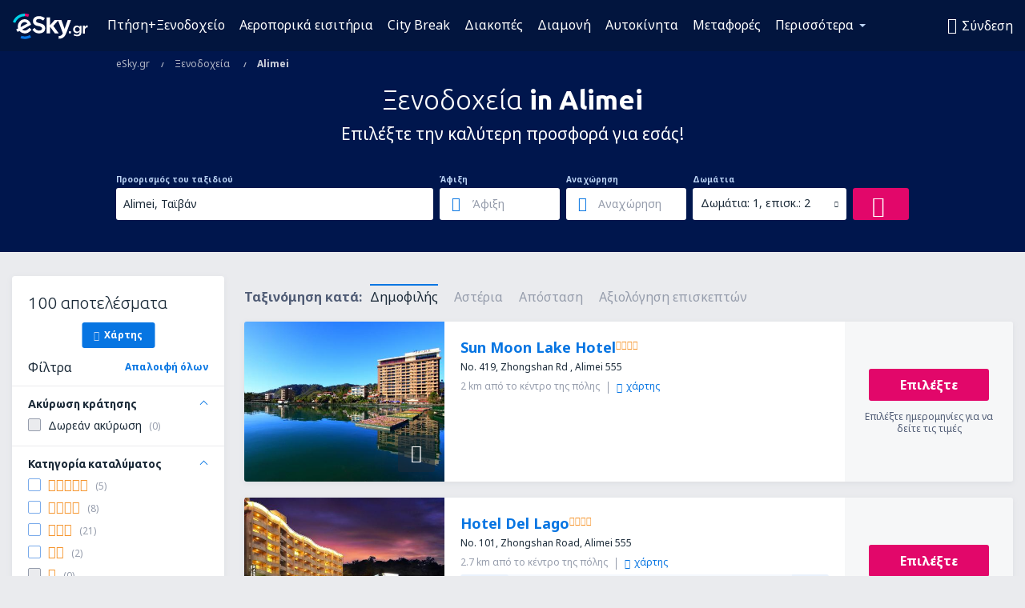

--- FILE ---
content_type: text/html; charset=UTF-8
request_url: https://www.esky.gr/xenodohia/ci/45486/xenodohia-alimei
body_size: 25694
content:

<!DOCTYPE html>
<!--[if IE]><![endif]-->
<!--[if IE 9 ]><html lang="el" class="ie9"><![endif]-->
<!--[if (gt IE 9)|!(IE)]><!-->
	<html
	lang="el"> <!--<![endif]-->
	<head>
				<link href="https://fonts.googleapis.com/css?family=Ubuntu:300,700|Noto+Sans:400,700|Source+Code+Pro:400,700&amp;subset=latin,cyrillic-ext,latin-ext&amp;display=swap" rel="preload" as="style">

					<meta charset="utf-8">

			<meta http-equiv="X-UA-Compatible" content="IE=Edge,chrome=1"/>
			<meta name="viewport" content="width=device-width, initial-scale=1.0, maximum-scale=1, user-scalable=no"/>
							    <title>Ξενοδοχεία Alimei Ταϊβάν - Ξενοδοχεία in Alimei - Ξενοδοχεία κράτηση - eSky.gr</title>
<meta name="description" content="Αναζήτηση ξενοδοχείων in Alimei - Ξενοδοχεία {{cityName}} - Κάντε κράτηση ξενοδοχείου τώρα!">
<meta name="keywords" content="Ξενοδοχεία {{cityName}}, ξενοδοχεία in Alimei, φθηνά ξενοδοχεία {{cityName}}, κρατήσεις ξενοδοχείων {{cityName}}, ξενοδοχεία αναζήτηση {{cityName}}">

    <meta name="robots" content="all" />

    <link rel="canonical" href="https://www.esky.gr/xenodohia/ci/45486/xenodohia-alimei" />
<meta property="og:locale" content="el_GR" />
<meta property="og:site_name" content="eSky.gr - Αεροπορικά εισιτήρια, City Break, Διακοπές" />

    <meta property="og:title" content="Ξενοδοχεία Alimei Ταϊβάν - Ξενοδοχεία in Alimei - Ξενοδοχεία κράτηση - eSky.gr" />

<meta property="og:type" content="website" />
    <meta property="og:image" content="https://static1.eskypartners.com/logos/partners/el_GR/logo_square.jpg" />
    <meta property="og:url" content="https://www.esky.gr/xenodohia/ci/45486/xenodohia-alimei" />

    <meta property="og:description" content="Αναζήτηση ξενοδοχείων in Alimei - Ξενοδοχεία {{cityName}} - Κάντε κράτηση ξενοδοχείου τώρα!" />



						 <link rel="alternate" hreflang="bg" href="https://www.esky.bg/hoteli/ci/45486/hoteli-alimei" />
								 <link rel="alternate" hreflang="bg-BG" href="https://www.esky.bg/hoteli/ci/45486/hoteli-alimei" />
								 <link rel="alternate" hreflang="bs" href="https://www.esky.ba/hoteli/ci/45486/hoteli-alimei" />
								 <link rel="alternate" hreflang="bs-BA" href="https://www.esky.ba/hoteli/ci/45486/hoteli-alimei" />
								 <link rel="alternate" hreflang="cs" href="https://www.esky.cz/hotely/ci/45486/hotely-alimei" />
								 <link rel="alternate" hreflang="cs-CZ" href="https://www.esky.cz/hotely/ci/45486/hotely-alimei" />
								 <link rel="alternate" hreflang="da" href="https://www.eskytravel.dk/hoteller/ci/45486/hoteli-alimei" />
								 <link rel="alternate" hreflang="da-DK" href="https://www.eskytravel.dk/hoteller/ci/45486/hoteli-alimei" />
								 <link rel="alternate" hreflang="de" href="https://www.eskytravel.de/hotels/ci/45486/hotels-alimei" />
								 <link rel="alternate" hreflang="de-AT" href="https://www.esky.at/hotels/ci/45486/hotels-alimei" />
								 <link rel="alternate" hreflang="de-CH" href="https://www.eskytravel.ch/hotels/ci/45486/hotels-alimei" />
								 <link rel="alternate" hreflang="de-DE" href="https://www.eskytravel.de/hotels/ci/45486/hotels-alimei" />
								 <link rel="alternate" hreflang="el" href="https://www.esky.gr/xenodohia/ci/45486/xenodohia-alimei" />
								 <link rel="alternate" hreflang="el-GR" href="https://www.esky.gr/xenodohia/ci/45486/xenodohia-alimei" />
								 <link rel="alternate" hreflang="en" href="https://www.esky.com/hotels/ci/45486/hotels-alimei" />
								 <link rel="alternate" hreflang="en-142" href="https://www.esky.eu/hotels/ci/45486/hotels-alimei" />
								 <link rel="alternate" hreflang="en-150" href="https://www.esky.eu/hotels/ci/45486/hotels-alimei" />
								 <link rel="alternate" hreflang="en-EG" href="https://www.esky.com.eg/hotels/ci/45486/hotels-alimei" />
								 <link rel="alternate" hreflang="en-GB" href="https://www.esky.co.uk/hotels/ci/45486/hotels-alimei" />
								 <link rel="alternate" hreflang="en-HK" href="https://www.esky.com.hk/hotels/ci/45486/hotels-alimei" />
								 <link rel="alternate" hreflang="en-IE" href="https://www.esky.ie/hotels/ci/45486/hotels-alimei" />
								 <link rel="alternate" hreflang="en-KE" href="https://www.esky.co.ke/hotels/ci/45486/hotels-alimei" />
								 <link rel="alternate" hreflang="en-MY" href="https://www.esky.com.my/hotels/ci/45486/hotels-alimei" />
								 <link rel="alternate" hreflang="en-NG" href="https://www.esky.com.ng/hotels/ci/45486/hotels-alimei" />
								 <link rel="alternate" hreflang="en-NZ" href="https://www.eskytravel.co.nz/hotels/ci/45486/hotels-alimei" />
								 <link rel="alternate" hreflang="en-SG" href="https://www.esky.com.sg/hotels/ci/45486/hotels-alimei" />
								 <link rel="alternate" hreflang="en-US" href="https://www.esky.com/hotels/ci/45486/hotels-alimei" />
								 <link rel="alternate" hreflang="en-ZA" href="https://www.eskytravel.co.za/hotels/ci/45486/hotels-alimei" />
								 <link rel="alternate" hreflang="es" href="https://www.edestinos.com/hoteles/ci/45486/hoteles-alimei" />
								 <link rel="alternate" hreflang="es-BO" href="https://www.edestinos.com.bo/hoteles/ci/45486/hoteles-alimei" />
								 <link rel="alternate" hreflang="es-CL" href="https://www.edestinos.cl/hoteles/ci/45486/hoteles-alimei" />
								 <link rel="alternate" hreflang="es-CO" href="https://www.edestinos.com.co/hoteles/ci/45486/hoteles-alimei" />
								 <link rel="alternate" hreflang="es-CR" href="https://www.edestinos.cr/hoteles/ci/45486/hoteles-alimei" />
								 <link rel="alternate" hreflang="es-DO" href="https://www.edestinos.com.do/hoteles/ci/45486/hoteles-alimei" />
								 <link rel="alternate" hreflang="es-ES" href="https://www.esky.es/hoteles/ci/45486/hoteles-alimei" />
								 <link rel="alternate" hreflang="es-GT" href="https://www.edestinos.com.gt/hoteles/ci/45486/hoteles-alimei" />
								 <link rel="alternate" hreflang="es-HN" href="https://www.edestinos.com.hn/hoteles/ci/45486/hoteles-alimei" />
								 <link rel="alternate" hreflang="es-MX" href="https://www.edestinos.com.mx/hoteles/ci/45486/hoteles-alimei" />
								 <link rel="alternate" hreflang="es-NI" href="https://www.edestinos.com.ni/hoteles/ci/45486/hoteles-alimei" />
								 <link rel="alternate" hreflang="es-PA" href="https://www.edestinos.com.pa/hoteles/ci/45486/hoteles-alimei" />
								 <link rel="alternate" hreflang="es-PE" href="https://www.edestinos.com.pe/hoteles/ci/45486/hoteles-alimei" />
								 <link rel="alternate" hreflang="es-PR" href="https://www.edestinos.com.pr/hoteles/ci/45486/hoteles-alimei" />
								 <link rel="alternate" hreflang="es-PY" href="https://www.edestinos.com.py/hoteles/ci/45486/hoteles-alimei" />
								 <link rel="alternate" hreflang="es-SV" href="https://www.edestinos.com.sv/hoteles/ci/45486/hoteles-alimei" />
								 <link rel="alternate" hreflang="fi" href="https://www.esky.fi/hotellit/ci/45486/hoteli-alimei" />
								 <link rel="alternate" hreflang="fi-FI" href="https://www.esky.fi/hotellit/ci/45486/hoteli-alimei" />
								 <link rel="alternate" hreflang="fr" href="https://www.esky.fr/hotels/ci/45486/hotels-alimei" />
								 <link rel="alternate" hreflang="fr-FR" href="https://www.esky.fr/hotels/ci/45486/hotels-alimei" />
								 <link rel="alternate" hreflang="fr-MA" href="https://www.esky.co.ma/hotels/ci/45486/hotels-alimei" />
								 <link rel="alternate" hreflang="hr" href="https://www.esky.hr/hoteli/ci/45486/hoteli-alimei" />
								 <link rel="alternate" hreflang="hr-HR" href="https://www.esky.hr/hoteli/ci/45486/hoteli-alimei" />
								 <link rel="alternate" hreflang="hu" href="https://www.esky.hu/hotelek/ci/45486/hotelek-alimei" />
								 <link rel="alternate" hreflang="hu-HU" href="https://www.esky.hu/hotelek/ci/45486/hotelek-alimei" />
								 <link rel="alternate" hreflang="it" href="https://www.eskytravel.it/hotel/ci/45486/alberghi-alimei" />
								 <link rel="alternate" hreflang="it-IT" href="https://www.eskytravel.it/hotel/ci/45486/alberghi-alimei" />
								 <link rel="alternate" hreflang="nb" href="https://www.eskytravel.no/hoteller/ci/45486/hoteli-alimei" />
								 <link rel="alternate" hreflang="nb-NO" href="https://www.eskytravel.no/hoteller/ci/45486/hoteli-alimei" />
								 <link rel="alternate" hreflang="nl" href="https://www.esky.nl/hotels/ci/45486/hotels-alimei" />
								 <link rel="alternate" hreflang="nl-BE" href="https://www.eskytravel.be/hotels/ci/45486/hotels-alimei" />
								 <link rel="alternate" hreflang="nl-NL" href="https://www.esky.nl/hotels/ci/45486/hotels-alimei" />
								 <link rel="alternate" hreflang="pl" href="https://www.esky.pl/hotele/ci/45486/hotele-alimei" />
								 <link rel="alternate" hreflang="pl-PL" href="https://www.esky.pl/hotele/ci/45486/hotele-alimei" />
								 <link rel="alternate" hreflang="pt" href="https://www.esky.pt/hoteis/ci/45486/hoteis-alimei" />
								 <link rel="alternate" hreflang="pt-PT" href="https://www.esky.pt/hoteis/ci/45486/hoteis-alimei" />
								 <link rel="alternate" hreflang="ro" href="https://www.esky.ro/hoteluri/ci/45486/hoteluri-alimei" />
								 <link rel="alternate" hreflang="ro-MD" href="https://www.esky.md/hoteluri/ci/45486/hoteluri-alimei" />
								 <link rel="alternate" hreflang="ro-RO" href="https://www.esky.ro/hoteluri/ci/45486/hoteluri-alimei" />
								 <link rel="alternate" hreflang="sk" href="https://www.esky.sk/hotely/ci/45486/hotely-alimei" />
								 <link rel="alternate" hreflang="sk-SK" href="https://www.esky.sk/hotely/ci/45486/hotely-alimei" />
								 <link rel="alternate" hreflang="sr" href="https://www.esky.rs/hoteli/ci/45486/hoteli-alimei" />
								 <link rel="alternate" hreflang="sr-RS" href="https://www.esky.rs/hoteli/ci/45486/hoteli-alimei" />
								 <link rel="alternate" hreflang="sv" href="https://www.esky.se/hotell/ci/45486/hoteli-alimei" />
								 <link rel="alternate" hreflang="sv-SE" href="https://www.esky.se/hotell/ci/45486/hoteli-alimei" />
								 <link rel="alternate" hreflang="tr" href="https://www.esky.com.tr/otel/ci/45486/otel-alimei" />
								 <link rel="alternate" hreflang="tr-TR" href="https://www.esky.com.tr/otel/ci/45486/otel-alimei" />
								 <link rel="alternate" hreflang="x-default" href="https://www.esky.com/hotels/ci/45486/hotels-alimei" />
			
	<meta name="fragment" content="!" />


			
			<script>
LUX=(function(){var a=("undefined"!==typeof(LUX)&&"undefined"!==typeof(LUX.gaMarks)?LUX.gaMarks:[]);var d=("undefined"!==typeof(LUX)&&"undefined"!==typeof(LUX.gaMeasures)?LUX.gaMeasures:[]);var j="LUX_start";var k=window.performance;var l=("undefined"!==typeof(LUX)&&LUX.ns?LUX.ns:(Date.now?Date.now():+(new Date())));if(k&&k.timing&&k.timing.navigationStart){l=k.timing.navigationStart}function f(){if(k&&k.now){return k.now()}var o=Date.now?Date.now():+(new Date());return o-l}function b(n){if(k){if(k.mark){return k.mark(n)}else{if(k.webkitMark){return k.webkitMark(n)}}}a.push({name:n,entryType:"mark",startTime:f(),duration:0});return}function m(p,t,n){if("undefined"===typeof(t)&&h(j)){t=j}if(k){if(k.measure){if(t){if(n){return k.measure(p,t,n)}else{return k.measure(p,t)}}else{return k.measure(p)}}else{if(k.webkitMeasure){return k.webkitMeasure(p,t,n)}}}var r=0,o=f();if(t){var s=h(t);if(s){r=s.startTime}else{if(k&&k.timing&&k.timing[t]){r=k.timing[t]-k.timing.navigationStart}else{return}}}if(n){var q=h(n);if(q){o=q.startTime}else{if(k&&k.timing&&k.timing[n]){o=k.timing[n]-k.timing.navigationStart}else{return}}}d.push({name:p,entryType:"measure",startTime:r,duration:(o-r)});return}function h(n){return c(n,g())}function c(p,o){for(i=o.length-1;i>=0;i--){var n=o[i];if(p===n.name){return n}}return undefined}function g(){if(k){if(k.getEntriesByType){return k.getEntriesByType("mark")}else{if(k.webkitGetEntriesByType){return k.webkitGetEntriesByType("mark")}}}return a}return{mark:b,measure:m,gaMarks:a,gaMeasures:d}})();LUX.ns=(Date.now?Date.now():+(new Date()));LUX.ac=[];LUX.cmd=function(a){LUX.ac.push(a)};LUX.init=function(){LUX.cmd(["init"])};LUX.send=function(){LUX.cmd(["send"])};LUX.addData=function(a,b){LUX.cmd(["addData",a,b])};LUX_ae=[];window.addEventListener("error",function(a){LUX_ae.push(a)});LUX_al=[];if("function"===typeof(PerformanceObserver)&&"function"===typeof(PerformanceLongTaskTiming)){var LongTaskObserver=new PerformanceObserver(function(c){var b=c.getEntries();for(var a=0;a<b.length;a++){var d=b[a];LUX_al.push(d)}});try{LongTaskObserver.observe({type:["longtask"]})}catch(e){}};
LUX.label="esky_hotels_search_results_seo";
LUX.samplerate = (function (p, s) { try { return Math.max.apply(null, String(s).split(';').map(function (v, i) { return i === 0 ? ['*', v] : v.split(':'); }).map(function (a) { return [new RegExp('^' + a[0].replace(/\*/g, '.*').replace(/\+/g, '\\$&'), 'i'), parseInt(a[1], 10) ]; }).filter(function (a) { return a[0].test(p); }).map(function (a) { return a[1]; })) || void 0 } catch(e) { return; }; })(location.pathname, "20");
</script>
<script src="https://cdn.speedcurve.com/js/lux.js?id=4134562730" defer crossorigin="anonymous"></script>
			<script>
(function (w, d, s, l, i, g) {
	w[l] = w[l] || [];
	w[l].push({ 'gtm.start': new Date().getTime(), event: 'gtm.js' });
	var f = d.getElementsByTagName(s)[0],
		j = d.createElement(s),
		dl = l != 'dataLayer' ? '&l=' + l : '';
	j.async = true;
	(j.id = g), (j.src = 'https://etm.esky.gr/gtm.js?id=' + i + dl);
	f.parentNode.insertBefore(j, f);
})(window, document, 'script', 'dataLayer', 'GTM-NH83QL6', 'esky.gtm.global');
</script>
<script>
(function (w, d, s, p) {
	w._edls = w._edls || [];
	w._edls.push(['set', 'esky.page.label', 'hotels.search.results']);
	var f = d.getElementsByTagName(s)[0],
		j = d.createElement(s);
	j.async = true;
	j.id = 'esky-dls';
	j.dataset.prefix = p;
	j.dataset.schema = 'messages';
	j.src = p + '/dls.js';
	f.parentNode.insertBefore(j, f);
})(window, document, 'script', 'https://www.esky.com/data-layer');
</script>

			
	<script>
		dataLayer = [];

					dataLayer.push({"Destination":{"CityCode":"45486","CityName":"Alimei","CountryCode":"TW","CountryName":"Ταϊβάν"},"Filters":{"Object":"False","Stars":"False","TripAdvisorRating":"False"},"Travellers":{"PaxCount":2,"Adults":2,"Children":0},"QSF":{"RoomsCount":1,"StayLength":0},"Page":{"Category":"Hotels","Type":"Search hotels"},"Url":"https:\/\/www.esky.gr\/xenodohia\/ci\/45486\/xenodohia-alimei"});
		
		function setFirstTimeVisit(cookieName) {
			function formatDate(param) {
				return ('0' + param).slice(-2);
			}

			function getPresentDate() {
				var today = new Date();
				var date = today.getFullYear() +
					formatDate(today.getMonth() + 1) +
					formatDate(today.getDate()) +
					formatDate(today.getHours()) +
					formatDate(today.getMinutes());

				return date;
			}

			function setCookie() {
				document.cookie = cookieName + '=' + getPresentDate() + ';path=/;expires=' + new Date(+new Date() + 24 * 60 * 60 * 1000 * 365);
			}

			function getCookieValues() {
				return document.cookie.match(RegExp('(?:^|;\\s*)' + cookieName + '=([^;]*)'));
			}

			function isCookieSet() {
				var match = getCookieValues();
				return (match != null && match.length > 0);
			}

			if (!isCookieSet()) {
				setCookie();
			}

			dataLayer.push({
				'UserFirstVisitDate': getCookieValues()[1]
			})
		}

		setFirstTimeVisit('firstTimeVisit');
	</script>




			<script>
	var _eac = _eac || {};

	_eac.start = new Date();
	_eac.url = '/patalyst/v1.1';
	_eac.disabledActions = '[]';
	_eac.enabled = true;
	_eac.dimensions = [];
						_eac.dimensions.push([ 'TestAB', 'site not tested', 'String' ]);
								_eac.dimensions.push([ 'Partner', 'ESKYGR', 'String' ]);
			
	function extendObj (objA, objB) {
		for (var i in objB) {
			if (objB.hasOwnProperty(i)) {
				objA[i] = objB[i];
			}
		}
	}

	var ibeConfig = {};
	var dbrRoutes = {};
	var i18n = {};
	//JS logger
	var logger = {
		adapters: [
						{
				name: 'http',
				level: ['ERROR']
			}
		],
		url: '/_fe/log'
	};

		var routesAsync = "/res/gh-b2/common/js-routing/prod_el_gr.js";
	
	function i18nExtend(_i18n) {
		extendObj(i18n, _i18n)
	}
</script>

<link rel="shortcut icon" href="https://static1.eskypartners.com/favicons/esky.ico"/>
	<meta name="theme-color" content="#031639">
<link href="https://www.esky.gr/res/gh-b2/eui/css/default/templates/default.css" type="text/css" rel="stylesheet" />
	<link href="https://www.esky.gr/res/gh-b2/eui/css/default/pages/hotels/search-results.css" type="text/css" rel="stylesheet" />

<!--[if IE 9]>
<script src="/res/gh-b2/eui/js/vendor/es6-shim.min.js"></script>
<![endif]-->
<!--[if lt IE 9]>
<script src="/res/gh-b2/eui/js/vendor/html5shiv.min.js"></script>
<script src="/res/gh-b2/eui/js/vendor/es5-shim.min.js"></script>
<![endif]-->
<!--[if lt IE 8]>
<script src="/res/gh-b2/eui/js/vendor/json3.min.js"></script>
<![endif]-->

<script>
	if (!Object.assign || !window.Promise) {
		var shim = document.createElement('script');
		shim.setAttribute('src', '/res/gh-b2/eui/js/vendor/es6-shim.min.js');
		document.getElementsByTagName('head')[0].appendChild(shim);
	}
</script>

		
	    					
		
		
		<link href="https://fonts.googleapis.com/css?family=Ubuntu:300,700|Noto+Sans:400,700|Source+Code+Pro:400,700&amp;subset=latin,cyrillic-ext,latin-ext&amp;display=swap" rel="stylesheet" type="text/css">
																				<link href="https://www.esky.gr/res/gh-b2/eui/js/0.js" as="script" rel="preload">
											<link href="https://www.esky.gr/res/gh-b2/eui/js/2.js" as="script" rel="preload">
											<link href="https://www.esky.gr/res/gh-b2/eui/js/1.js" as="script" rel="preload">
											<link href="https://www.esky.gr/res/gh-b2/eui/js/3.js" as="script" rel="preload">
											<link href="https://www.esky.gr/res/gh-b2/eui/js/4.js" as="script" rel="preload">
											<link href="https://www.esky.gr/res/gh-b2/eui/js/5.js" as="script" rel="preload">
											<link href="https://www.esky.gr/res/gh-b2/eui/js/6.js" as="script" rel="preload">
											<link href="https://www.esky.gr/res/gh-b2/eui/js/7.js" as="script" rel="preload">
											<link href="https://www.esky.gr/res/gh-b2/eui/js/common.js" as="script" rel="preload">
											<link href="https://www.esky.gr/res/gh-b2/eui/js/router.js" as="script" rel="preload">
											<link href="https://www.esky.gr/res/gh-b2/eui/js/partners-locale/el_gr.js" as="script" rel="preload">
											<link href="https://www.esky.gr/res/gh-b2/eui/js/8.js" as="script" rel="preload">
											<link href="https://www.esky.gr/res/gh-b2/eui/js/9.js" as="script" rel="preload">
											<link href="https://www.esky.gr/res/gh-b2/eui/js/22.js" as="script" rel="preload">
											<link href="https://www.esky.gr/res/gh-b2/eui/js/hotels/search-results.js" as="script" rel="preload">
														
								<script src="https://www.esky.gr/res/gh-b2/eui/js/affiliates/cj.js" defer></script>
				</head>

	<body
		id="default_container"
		data-go-test-id=""
		data-go-test-version=""
		data-route="esky_hotels_search_results_seo_www.esky.gr"
		 data-action="searchResultsHotels" class="action-searchResultsHotels searchResultsHotels" 		 	>
										<!-- Google Tag Manager -->
	<noscript>
		<iframe src="//www.googletagmanager.com/ns.html?id=GTM-T8NZG78" height="0" width="0" style="display:none;visibility:hidden"></iframe>
	</noscript>

	<script>
		(function(w,d,s,l,i){w[l]=w[l]||[];w[l].push({'gtm.start':
				new Date().getTime(),event:'gtm.js'});var f=d.getElementsByTagName(s)[0],
				j=d.createElement(s),dl=l!='dataLayer'?'&l='+l:'';j.async=true;j.src=
				'//www.googletagmanager.com/gtm.js?id='+i+dl;f.parentNode.insertBefore(j,f);
		})(window,document,'script','dataLayer','GTM-T8NZG78');
	</script>

	<script type="text/javascript">
		window[window.addEventListener ? 'addEventListener' : 'attachEvent']('load', function () {
			dataLayer.push({
				'event': 'LoadingDone'
			});
		}, false);
	</script>
					
						
		
							
		
							
			
								
															
							
		
				
					
	<noscript class="no-js">
						
		
		
		
		
		
			<div class="msg-box  info">
		<i class="ico-msg icon-alert"></i>
		<div class="content">
							<h5 class="header">Δεν μπορείτε να δείτε κάποιο μέρος του περιεχομένου</h5>
										<p class="description">Το JavaScript (που χρησιμοποιείται για διαδραστικό περιεχόμενο κ.λπ.) έχει απενεργοποιηθεί στον browser σας. Αν δεν μπορείτε να το ενεργοποιήσετε, ο ιστότοπος δεν θα λειτουργήσει σωστά ή και καθόλου.</p>
						
							<div class="description">			<div class="btn-list">
				<strong>Πώς να ενεργοποιήσετε το JavaScript:</strong>
				<ul>
											<li>
							<a href="https://support.google.com/chrome/answer/114662?hl=en" class="btn small function" rel="nofollow" target="_blank">Chrome</a>
						</li>
											<li>
							<a href="https://support.mozilla.org/en-US/kb/javascript-settings-for-interactive-web-pages" class="btn small function" rel="nofollow" target="_blank">Firefox</a>
						</li>
											<li>
							<a href="https://support.microsoft.com/en-gb/gp/howtoscript" class="btn small function" rel="nofollow" target="_blank">Internet Explorer</a>
						</li>
											<li>
							<a href="https://support.apple.com/en-us/HT201265" class="btn small function" rel="nofollow" target="_blank">Safari</a>
						</li>
											<li>
							<a href="http://www.opera.com/docs/browserjs/" class="btn small function" rel="nofollow" target="_blank">Opera</a>
						</li>
									</ul>
			</div>
		</div>
			
			
			
			
			
					</div>
	</div>

	
	</noscript>

		
									
				
		<header id="header-top" class="transparent">
			<div class="header-wrapper">
				<div class="logo-section">
											<a class="logo" href="https://www.esky.gr/" target="_top" >
							<span class="back-to-mainpage"><< αρχική σελίδα</span>
														<img class="logo-img" src="https://static1.eskypartners.com/logos/eskygrdbr30-white.svg"  alt="Ξενοδοχεία Alimei Ταϊβάν - Ξενοδοχεία in Alimei - Ξενοδοχεία κράτηση - eSky.gr - Αεροπορικά εισιτήρια, City Break, Διακοπές"
					 data-static-img-url="https://static1.eskypartners.com/logos/eskygrdbr30-white.png"/>
					
						</a>
									</div>
									
		
		<nav class="main-nav">
			<ul class="site-menu menu mobile-menu">
																													<li class="tree-item main-tabs">

																									<a href="/ptisi+xenodohio/" title="Πτήση+Ξενοδοχείο" class="menu-link link-1 tx-link">Πτήση+Ξενοδοχείο</a>
															</li>
																				<li class="tree-item main-tabs">

																									<a href="/aeroporika-eisitiria" title="Αεροπορικά εισιτήρια" class="menu-link link-2 tx-link">Αεροπορικά εισιτήρια</a>
															</li>
																				<li class="tree-item main-tabs">

																									<a href="/ptisi+xenodohio/1-city-break" title="City Break" class="menu-link link-3 tx-link">City Break</a>
															</li>
																				<li class="tree-item main-tabs">

																									<a href="/ptisi+xenodohio/2-diakopes" title="Διακοπές" class="menu-link link-4 tx-link">Διακοπές</a>
															</li>
																				<li class="tree-item main-tabs">

																									<a href="/diamoni/" title="Διαμονή" class="menu-link link-5 tx-link">Διαμονή</a>
															</li>
																				<li class="tree-item main-tabs">

																									<a href="https://www.booking.com/cars/index.html?aid=2433842&amp;adplat=cross_product_bar&amp;label=label=pagehome-link-2433842-click_CARheadertab&amp;prefcurrency=EUR&amp;selected_currency=EUR&amp;lang=gr" rel="nofollow" title="Αυτοκίνητα" target="_blank" class="menu-link link-6 tx-link">Αυτοκίνητα</a>
															</li>
																				<li class="tree-item main-tabs">

																									<a href="https://esky-gr.mozio.com/?campaign=website" rel="nofollow" target="_blank" rel="noreferrer noopener" title="Μεταφορές" class="menu-link link-7 tx-link">Μεταφορές</a>
															</li>
																																																							<li class="tree-item menu-more">

																									<a href="/prosfores" title="Προσφορές" class="menu-link link-1 tx-link">Προσφορές</a>
															</li>
																				<li class="tree-item menu-more">

																									<a href="https://go.esky.gr/asfalisi" title="Ασφάλιση" class="menu-link link-2 tx-link">Ασφάλιση</a>
															</li>
																				<li class="tree-item menu-more">

																									<a href="https://www.getyourguide.com/?partner_id=6PH6GQ5&amp;cmp=GR" rel="nofollow" title="Αξιοθέατα" target="_blank" class="menu-link link-3 tx-link">Αξιοθέατα</a>
															</li>
																				<li class="tree-item menu-more">

																									<a href="https://www.ferryscanner.com/el/ferry?ref=esky" rel="nofollow" target="_blank" title="Ακτοπλοϊκά" class="menu-link link-4 tx-link">Ακτοπλοϊκά</a>
															</li>
																				<li class="tree-item menu-more">

																									<a href="https://eskybymozio.travelcar.com/el-GR/?utm_source=partner&amp;utm_medium=eskybymobio&amp;utm_campaign=park-el&amp;utm_content=website-home" rel="nofollow" target="_blank" title="Στάθμευση" class="menu-link link-5 tx-link">Στάθμευση</a>
															</li>
																				<li class="tree-item menu-more">

																									<a href="https://esky-gr.tickets-partners.com/" rel="nofollow" target="_blank" title="Αθλητικά γεγονότα" class="menu-link link-6 tx-link">Αθλητικά γεγονότα</a>
															</li>
																				<li class="tree-item menu-more">

																									<a href="https://go.esky.gr/vizes" title="Vizes" class="menu-link link-7 tx-link">βίζα</a>
															</li>
																				<li class="tree-item menu-more">

																									<a href="https://app.esky.gr/?utm_source=esky.gr&amp;utm_medium=menu" target="_blank" title="Εφαρμογή για κινητά" class="menu-link link-8 tx-link">Εφαρμογή για κινητά</a>
															</li>
																				<li class="tree-item menu-more">

																									<a href="/aerometaforis" title="Αερομεταφορείς" class="menu-link link-9 tx-link">Αερομεταφορείς</a>
															</li>
																				<li class="tree-item menu-more">

																									<a href="/aerodromia" title="Αεροδρόμια" class="menu-link link-10 tx-link">Αεροδρόμια</a>
															</li>
																				<li class="tree-item menu-more">

																									<a href="/kritikes" title="Κριτικές" class="menu-link link-11 tx-link">Κριτικές</a>
															</li>
																				<li class="tree-item menu-more">

																									<a href="/taxidiotikos-odigos" title="Ταξιδιωτικός οδηγός" class="menu-link link-12 tx-link">Ταξιδιωτικός οδηγός</a>
															</li>
																				<li class="tree-item menu-more">

																									<a href="/radar" title="Ραντάρ" class="menu-link link-13 tx-link">Ραντάρ</a>
															</li>
																				<li class="tree-item menu-more">

																									<a href="/userzone/login" rel="nofollow" title="Διαχείριση κρατήσεων" class="menu-link link-14 tx-link">Διαχείριση κρατήσεων</a>
															</li>
															
									<li class="main-tabs more-tab tree-item main-menu-dropdown hide-medium">
						<a href="javascript:void(null)" class="menu-link more"
						   data-content-id="main-menu-more-box">Περισσότερα</a>
						<ul id="main-menu-more-box" class="dropdown-content"
						    data-dropdown-content-id="main-menu-more-box">
																																																	<li>
											<a href="/prosfores" title="Προσφορές">Προσφορές</a>
										</li>
																			<li>
											<a href="https://go.esky.gr/asfalisi" title="Ασφάλιση">Ασφάλιση</a>
										</li>
																			<li>
											<a href="https://www.getyourguide.com/?partner_id=6PH6GQ5&amp;cmp=GR" rel="nofollow" title="Αξιοθέατα" target="_blank">Αξιοθέατα</a>
										</li>
																			<li>
											<a href="https://www.ferryscanner.com/el/ferry?ref=esky" rel="nofollow" target="_blank" title="Ακτοπλοϊκά">Ακτοπλοϊκά</a>
										</li>
																			<li>
											<a href="https://eskybymozio.travelcar.com/el-GR/?utm_source=partner&amp;utm_medium=eskybymobio&amp;utm_campaign=park-el&amp;utm_content=website-home" rel="nofollow" target="_blank" title="Στάθμευση">Στάθμευση</a>
										</li>
																			<li>
											<a href="https://esky-gr.tickets-partners.com/" rel="nofollow" target="_blank" title="Αθλητικά γεγονότα">Αθλητικά γεγονότα</a>
										</li>
																			<li>
											<a href="https://go.esky.gr/vizes" title="Vizes">βίζα</a>
										</li>
																			<li>
											<a href="https://app.esky.gr/?utm_source=esky.gr&amp;utm_medium=menu" target="_blank" title="Εφαρμογή για κινητά">Εφαρμογή για κινητά</a>
										</li>
																			<li>
											<a href="/aerometaforis" title="Αερομεταφορείς">Αερομεταφορείς</a>
										</li>
																			<li>
											<a href="/aerodromia" title="Αεροδρόμια">Αεροδρόμια</a>
										</li>
																			<li>
											<a href="/kritikes" title="Κριτικές">Κριτικές</a>
										</li>
																			<li>
											<a href="/taxidiotikos-odigos" title="Ταξιδιωτικός οδηγός">Ταξιδιωτικός οδηγός</a>
										</li>
																			<li>
											<a href="/radar" title="Ραντάρ">Ραντάρ</a>
										</li>
																			<li>
											<a href="/userzone/login" rel="nofollow" title="Διαχείριση κρατήσεων">Διαχείριση κρατήσεων</a>
										</li>
																														</ul>
					</li>
							</ul>
		</nav>
	
				
				<div class="header-side-options">
					
											<div class="user-zone-header">
														
	

<div class="hidden">
	<div id="uz-login-box" class="uz-login-box">
		<img class="illustration" src="https://www.esky.gr/_fe/img/illustration-default-user_zone.svg?s=80x80">

		<h4 class="title">Καλωσορίσατε στον Λογαριασμό σας!</h4>

		<p class="description">Συνδεθείτε και διαχειριστείτε τις κρατήσεις σας.</p>

		<ul class="uz-menu-wrapper">
							<li class="menu-item user-zone-google">
					<img class="menu-item-img" src="https://www.esky.gr/_fe/img/icon_google_multicolor.svg?s=20x20">
					<span class="menu-item-text">Σύνδεση με Google</span>
				</li>
				<li class="menu-item user-zone-facebook">
					<img class="menu-item-img" src="https://www.esky.gr/_fe/img/icon_facebook_multicolor.svg?s=20x20">
					<span class="menu-item-text">Σύνδεση με Facebook</span>
				</li>
						<li class="menu-item user-zone-email">
				<img class="menu-item-img" src="https://www.esky.gr/_fe/img/icon_mail.svg?s=20x20">
				<span class="menu-item-text">Σύνδεση με e-mail</span>
			</li>
		</ul>
	</div>
</div>
	
	
				
										</div>
					
												<div id="hamburger-wrapper" class="hamburger-wrapper">
		<div class="hamburger-inner-wrapper">
			<div class="hamburger">
				<span class="line line1"></span>
				<span class="line line2"></span>
				<span class="line line3"></span>
			</div>
			<span class="hamburger-title">μενού<i class="icon icon-eui_arrow_down hide-small"></i></span>
			<span class="hamburger-close"><i class="icon icon-eui_close"></i></span>
		</div>
	</div>
									</div>

							</div>
		</header>
	
<script type="text/javascript">
	i18nExtend({
    "message-dialog": {
        "Your_account_has_been_connected_with_facebook": "\u039f \u039b\u03bf\u03b3\u03b1\u03c1\u03b9\u03b1\u03c3\u03bc\u03cc\u03c2 \u03c3\u03b1\u03c2 \u03ad\u03c7\u03b5\u03b9 \u03c3\u03c5\u03bd\u03b4\u03b5\u03b8\u03b5\u03af \u03c3\u03c4\u03bf Facebook",
        "You_can_now_sign_in_via_facebook_or_normal_account": "\u03a4\u03ce\u03c1\u03b1 \u03bc\u03c0\u03bf\u03c1\u03b5\u03af\u03c4\u03b5 \u03bd\u03b1 \u03c3\u03c5\u03bd\u03b4\u03b5\u03b8\u03b5\u03af\u03c4\u03b5 \u03bc\u03b5 \u03c4\u03bf \u03c0\u03c1\u03bf\u03c6\u03af\u03bb \u03c3\u03b1\u03c2 \u03c3\u03c4\u03bf Facebook {$1} \u03ba\u03b1\u03b9, \u03b5\u03c0\u03af\u03c3\u03b7\u03c2, \u03bc\u03b5 \u03c4\u03b7 \u03b4\u03b9\u03b5\u03cd\u03b8\u03c5\u03bd\u03c3\u03b7 \u03b7\u03bb\u03b5\u03ba\u03c4\u03c1\u03bf\u03bd\u03b9\u03ba\u03bf\u03cd \u03c4\u03b1\u03c7\u03c5\u03b4\u03c1\u03bf\u03bc\u03b5\u03af\u03bf\u03c5 \u03ba\u03b1\u03b9 \u03c4\u03bf\u03bd \u03ba\u03c9\u03b4\u03b9\u03ba\u03cc \u03c0\u03c1\u03cc\u03c3\u03b2\u03b1\u03c3\u03ae\u03c2 \u03c3\u03b1\u03c2.",
        "Your_account_has_been_disconnected_from_facebook": "\u039f \u039b\u03bf\u03b3\u03b1\u03c1\u03b9\u03b1\u03c3\u03bc\u03cc\u03c2 \u03c3\u03b1\u03c2 \u03ad\u03c7\u03b5\u03b9 \u03b1\u03c0\u03bf\u03c3\u03c5\u03bd\u03b4\u03b5\u03b8\u03b5\u03af \u03b1\u03c0\u03cc \u03c4\u03bf \u03c0\u03c1\u03bf\u03c6\u03af\u03bb <br \/> \u03c3\u03c4\u03bf Facebook",
        "You_can_now_sign_in_only_with_email_and_password": "\u03a4\u03ce\u03c1\u03b1 \u03bc\u03c0\u03bf\u03c1\u03b5\u03af\u03c4\u03b5 \u03bd\u03b1 \u03c3\u03c5\u03bd\u03b4\u03b5\u03b8\u03b5\u03af\u03c4\u03b5 \u03c3\u03c4\u03bf \u03bb\u03bf\u03b3\u03b1\u03c1\u03b9\u03b1\u03c3\u03bc\u03cc \u03c3\u03b1\u03c2 \u03bc\u03cc\u03bd\u03bf \u03bc\u03b5 <br \/> \u03b4\u03b9\u03b5\u03cd\u03b8\u03c5\u03bd\u03c3\u03b7 \u03b7\u03bb\u03b5\u03ba\u03c4\u03c1\u03bf\u03bd\u03b9\u03ba\u03bf\u03cd \u03c4\u03b1\u03c7\u03c5\u03b4\u03c1\u03bf\u03bc\u03b5\u03af\u03bf\u03c5 \u03ba\u03b1\u03b9 \u03c4\u03bf\u03bd \u03ba\u03c9\u03b4\u03b9\u03ba\u03cc \u03c0\u03c1\u03cc\u03c3\u03b2\u03b1\u03c3\u03b7\u03c2.",
        "Account_with_email_from_current_facebook_profile_already_exists": "\u0391\u03c5\u03c4\u03ae \u03c4\u03b7 \u03c3\u03c4\u03b9\u03b3\u03bc\u03ae \u03b5\u03af\u03c3\u03c4\u03b5 \u03c3\u03c5\u03bd\u03b4\u03b5\u03b4\u03b5\u03bc\u03ad\u03bd\u03bf\u03b9 \u03c4\u03bf Facebook \u03c0\u03c1\u03bf\u03c6\u03af\u03bb \u03c3\u03b1\u03c2 \u03b5\u03af\u03bd\u03b1\u03b9 \u03c3\u03c5\u03bd\u03b4\u03b5\u03b4\u03b5\u03bc\u03ad\u03bd\u03bf \u03c3\u03c4\u03bf\u03bd \u03c5\u03c0\u03ac\u03c1\u03c7\u03bf\u03bd\u03c4\u03b1 \u03bb\u03bf\u03b3\u03b1\u03c1\u03b9\u03b1\u03c3\u03bc\u03cc.",
        "Sign_in_to_other_facebook_profile_to_connect_it_with_this_account": "\u03a3\u03c5\u03bd\u03b4\u03b5\u03b8\u03b5\u03af\u03c4\u03b5 \u03bc\u03b5 \u03c4\u03bf \u03ac\u03bb\u03bb\u03bf \u03c0\u03c1\u03bf\u03c6\u03af\u03bb \u03c3\u03c4\u03bf Facebook \u03b3\u03b9\u03b1 \u03bd\u03b1 \u03c3\u03c5\u03bd\u03b4\u03b5\u03b8\u03b5\u03af\u03c4\u03b5 \u03bc\u03b5 \u03b1\u03c5\u03c4\u03cc\u03bd \u03c4\u03bf\u03bd \u03bb\u03bf\u03b3\u03b1\u03c1\u03b9\u03b1\u03c3\u03bc\u03cc.",
        "You_have_already_account_connected_to_other_facebook_profile": "\u0388\u03c7\u03b5\u03c4\u03b5 \u03ae\u03b4\u03b7 \u03ad\u03bd\u03b1 \u03bb\u03bf\u03b3\u03b1\u03c1\u03b9\u03b1\u03c3\u03bc\u03cc \u03c0\u03bf\u03c5 \u03c3\u03c5\u03bd\u03b4\u03ad\u03b5\u03c4\u03b1\u03b9 \u03bc\u03b5 \u03ad\u03bd\u03b1 \u03ac\u03bb\u03bb\u03bf \u03c0\u03c1\u03bf\u03c6\u03af\u03bb \u03c3\u03c4\u03bf Facebook",
        "Sign_in_to_other_facebook_profile_or_via_email": "\u03a3\u03c5\u03bd\u03b4\u03b5\u03b8\u03b5\u03af\u03c4\u03b5 \u03c7\u03c1\u03b7\u03c3\u03b9\u03bc\u03bf\u03c0\u03bf\u03b9\u03ce\u03bd\u03c4\u03b1\u03c2 \u03ad\u03bd\u03b1 \u03ac\u03bb\u03bb\u03bf \u03c0\u03c1\u03bf\u03c6\u03af\u03bb \u03c3\u03c4\u03bf Facebook \u03ae \u03bc\u03ad\u03c3\u03c9 e-mail \u03ba\u03b1\u03b9 \u03ba\u03c9\u03b4\u03b9\u03ba\u03bf\u03cd \u03c0\u03c1\u03cc\u03c3\u03b2\u03b1\u03c3\u03b7\u03c2.",
        "Changes_have_been_saved": "\u039f\u03b9 \u03bb\u03b5\u03c0\u03c4\u03bf\u03bc\u03ad\u03c1\u03b5\u03b9\u03b5\u03c2 \u03ad\u03c7\u03bf\u03c5\u03bd \u03b1\u03c0\u03bf\u03b8\u03b7\u03ba\u03b5\u03c5\u03c4\u03b5\u03af",
        "We_have_sent_you_reset_password_link": "\u03a3\u03b1\u03c2 \u03ad\u03c7\u03bf\u03c5\u03bc\u03b5 \u03c3\u03c4\u03b5\u03af\u03bb\u03b5\u03b9 \u03ad\u03bd\u03b1 \u03c3\u03cd\u03bd\u03b4\u03b5\u03c3\u03bc\u03bf \u03b3\u03b9\u03b1 \u03bd\u03b1 \u03b5\u03c0\u03b1\u03bd\u03b1\u03c6\u03ad\u03c1\u03b5\u03c4\u03b5 \u03c4\u03bf\u03bd \u03ba\u03c9\u03b4\u03b9\u03ba\u03cc \u03c0\u03c1\u03cc\u03c3\u03b2\u03b1\u03c3\u03ae\u03c2 \u03c3\u03b1\u03c2.",
        "Check_your_email_to_reset_password": "\u0395\u03bb\u03ad\u03b3\u03be\u03c4\u03b5 e-mail \u03c3\u03b1\u03c2 \u03ba\u03b1\u03b9 \u03b1\u03ba\u03bf\u03bb\u03bf\u03c5\u03b8\u03ae\u03c3\u03c4\u03b5 \u03c4\u03b9\u03c2 \u03bf\u03b4\u03b7\u03b3\u03af\u03b5\u03c2 \u03c4\u03bf\u03c5 \u03bc\u03b7\u03bd\u03cd\u03bc\u03b1\u03c4\u03bf\u03c2.",
        "We_have_sent_you_activation_link": "\u039f \u03c3\u03cd\u03bd\u03b4\u03b5\u03c3\u03bc\u03bf\u03c2 \u03b5\u03bd\u03b5\u03c1\u03b3\u03bf\u03c0\u03bf\u03af\u03b7\u03c3\u03ae\u03c2 \u03c3\u03b1\u03c2 \u03ad\u03c7\u03b5\u03b9 \u03b1\u03c0\u03bf\u03c3\u03c4\u03b1\u03bb\u03b5\u03af \u03c3\u03c4\u03bf e-mail \u03c3\u03b1\u03c2",
        "Check_your_email_and_follow_instructions_to_activate_account": "\u03a0\u03b1\u03c1\u03b1\u03ba\u03b1\u03bb\u03bf\u03cd\u03bc\u03b5 \u03b5\u03bb\u03ad\u03b3\u03be\u03c4\u03b5 \u03c4\u03bf e-mail \u03c3\u03b1\u03c2 \u03ba\u03b1\u03b9 \u03b1\u03ba\u03bf\u03bb\u03bf\u03c5\u03b8\u03ae\u03c3\u03c4\u03b5 \u03c4\u03b9\u03c2 \u03bf\u03b4\u03b7\u03b3\u03af\u03b5\u03c2 \u03b3\u03b9\u03b1 \u03c4\u03b7\u03bd \u03b5\u03bd\u03b5\u03c1\u03b3\u03bf\u03c0\u03bf\u03af\u03b7\u03c3\u03b7 \u03c4\u03bf\u03c5 \u03bb\u03bf\u03b3\u03b1\u03c1\u03b9\u03b1\u03c3\u03bc\u03bf\u03cd \u03c3\u03b1\u03c2.",
        "Welcome_in_our_site": "\u039a\u03b1\u03bb\u03ce\u03c2 \u03ae\u03c1\u03b8\u03b1\u03c4\u03b5 \u03c3\u03c4\u03bf eSky.pl",
        "We_wish_you_very_best_journeys": "\u03a3\u03b1\u03c2 \u03b5\u03c5\u03c7\u03cc\u03bc\u03b1\u03c3\u03c4\u03b5 \u03c0\u03bf\u03bb\u03bb\u03ad\u03c2 \u03b5\u03c5\u03c7\u03ac\u03c1\u03b9\u03c3\u03c4\u03b5\u03c2 \u03b4\u03b9\u03b1\u03b4\u03c1\u03bf\u03bc\u03ad\u03c2!",
        "Traveler_added": "\u0388\u03c7\u03b5\u03b9 \u03c0\u03c1\u03bf\u03c3\u03c4\u03b5\u03b8\u03b5\u03af \u03c4\u03b1\u03be\u03b9\u03b4\u03b9\u03ce\u03c4\u03b7\u03c2",
        "Traveler_saved": "\u0388\u03c7\u03b5\u03b9 \u03b1\u03c0\u03bf\u03b8\u03b7\u03ba\u03b5\u03c5\u03c4\u03b5\u03af \u03bf \u03c4\u03b1\u03be\u03b9\u03b4\u03b9\u03ce\u03c4\u03b7\u03c2",
        "Traveler_removed": "\u0388\u03c7\u03b5\u03b9 \u03b1\u03c6\u03b1\u03b9\u03c1\u03b5\u03b8\u03b5\u03af \u03c4\u03b1\u03be\u03b9\u03b4\u03b9\u03ce\u03c4\u03b7\u03c2",
        "Callcenter_callback_success_title": "\u0397 \u03b1\u03af\u03c4\u03b7\u03c3\u03b7 \u03c3\u03c5\u03bd\u03bf\u03bc\u03b9\u03bb\u03af\u03b1\u03c2 \u03ad\u03c7\u03b5\u03b9 \u03ba\u03b1\u03c4\u03b1\u03b3\u03c1\u03b1\u03c6\u03b5\u03af",
        "Callcenter_callback_success_text": "\u03a3\u03cd\u03bd\u03c4\u03bf\u03bc\u03b1 \u03b8\u03b1 \u03b5\u03c0\u03b9\u03ba\u03bf\u03b9\u03bd\u03c9\u03bd\u03ae\u03c3\u03b5\u03b9 \u03bc\u03b1\u03b6\u03af \u03c3\u03b1\u03c2 \u03c3\u03cd\u03bc\u03b2\u03bf\u03c5\u03bb\u03cc\u03c2 \u03bc\u03b1\u03c2",
        "Travel_group_message_success_title": "\u03a4\u03bf \u03b5\u03c1\u03ce\u03c4\u03b7\u03bc\u03ac \u03c3\u03b1\u03c2 \u03ad\u03c7\u03b5\u03b9 \u03b1\u03c0\u03bf\u03c3\u03c4\u03b1\u03bb\u03b5\u03af",
        "Travel_group_message_error_title": "\u03a4\u03bf \u03b5\u03c1\u03ce\u03c4\u03b7\u03bc\u03ac \u03c3\u03b1\u03c2 \u03b4\u03b5\u03bd \u03c3\u03c4\u03ac\u03bb\u03b8\u03b7\u03ba\u03b5",
        "Travel_group_message_success_description": "\u039f \u03c3\u03cd\u03bc\u03b2\u03bf\u03c5\u03bb\u03cc\u03c2 \u03bc\u03b1\u03c2 \u03b8\u03b1 \u03b5\u03c0\u03b9\u03ba\u03bf\u03b9\u03bd\u03c9\u03bd\u03ae\u03c3\u03b5\u03b9 \u03bc\u03b1\u03b6\u03af \u03c3\u03b1\u03c2 \u03c3\u03cd\u03bd\u03c4\u03bf\u03bc\u03b1, \u03c0\u03c1\u03bf\u03ba\u03b5\u03b9\u03bc\u03ad\u03bd\u03bf\u03c5 \u03bd\u03b1 \u03bf\u03c1\u03b3\u03b1\u03bd\u03ce\u03c3\u03b5\u03b9 \u03c4\u03bf \u03c4\u03b1\u03be\u03af\u03b4\u03b9.",
        "Travel_group_message_error_description": "\u03a0\u03c1\u03bf\u03c3\u03c0\u03b1\u03b8\u03ae\u03c3\u03c4\u03b5 \u03bd\u03b1 \u03c3\u03c4\u03b5\u03af\u03bb\u03b5\u03c4\u03b5 \u03be\u03b1\u03bd\u03ac \u03c4\u03bf \u03bc\u03ae\u03bd\u03c5\u03bc\u03b1",
        "No_deals_for_specified_date": "\u0394\u03c5\u03c3\u03c4\u03c5\u03c7\u03ce\u03c2, \u03b7 \u03c0\u03c4\u03ae\u03c3\u03b7 \u03b4\u03b5\u03bd \u03b5\u03af\u03bd\u03b1\u03b9 \u03c0\u03bb\u03ad\u03bf\u03bd \u03b4\u03b9\u03b1\u03b8\u03ad\u03c3\u03b9\u03bc\u03b7",
        "No_deals_for_date_more_info": "\u0391\u03c5\u03c4\u03cc\u03c2 \u03b5\u03af\u03bd\u03b1\u03b9 \u03ad\u03bd\u03b1\u03c2 \u03b4\u03b7\u03bc\u03bf\u03c6\u03b9\u03bb\u03ae\u03c2 \u03c0\u03c1\u03bf\u03bf\u03c1\u03b9\u03c3\u03bc\u03cc\u03c2. \u03a0\u03c1\u03bf\u03c3\u03c0\u03b1\u03b8\u03ae\u03c3\u03c4\u03b5 \u03bd\u03b1 \u03b5\u03c0\u03b9\u03bb\u03ad\u03be\u03b5\u03c4\u03b5 \u03bc\u03b9\u03b1 \u03c0\u03c4\u03ae\u03c3\u03b7 \u03c3\u03b5 \u03ac\u03bb\u03bb\u03b7 \u03b7\u03bc\u03b5\u03c1\u03bf\u03bc\u03b7\u03bd\u03af\u03b1",
        "Provide_your_data": "\u0394\u03ce\u03c3\u03c4\u03b5 \u03c4\u03b1 \u03c3\u03c4\u03bf\u03b9\u03c7\u03b5\u03af\u03b1 \u03c3\u03b1\u03c2",
        "To_shorten_reservation_time": "\u03b3\u03b9\u03b1 \u03bd\u03b1 \u03c3\u03c5\u03bd\u03c4\u03bf\u03bc\u03b5\u03cd\u03c3\u03b5\u03b9 \u03c4\u03bf \u03c7\u03c1\u03cc\u03bd\u03bf \u03ba\u03c1\u03ac\u03c4\u03b7\u03c3\u03b7\u03c2 \u03c3\u03c4\u03bf \u03bc\u03ad\u03bb\u03bb\u03bf\u03bd.",
        "Contact_form_success_header": "\u03a4\u03bf \u03bc\u03ae\u03bd\u03c5\u03bc\u03b1 \u03ad\u03c7\u03b5\u03b9 \u03c3\u03c4\u03b1\u03bb\u03b5\u03af \u03bc\u03b5 \u03b5\u03c0\u03b9\u03c4\u03c5\u03c7\u03af\u03b1!",
        "Contact_form_success_description": "\u03a3\u03b1\u03c2 \u03b5\u03c5\u03c7\u03b1\u03c1\u03b9\u03c3\u03c4\u03bf\u03cd\u03bc\u03b5 \u03c0\u03bf\u03c5 \u03b5\u03c0\u03b9\u03ba\u03bf\u03b9\u03bd\u03c9\u03bd\u03ae\u03c3\u03b1\u03c4\u03b5 \u03bc\u03b1\u03b6\u03af \u03bc\u03b1\u03c2. \u0398\u03b1 \u03c3\u03b1\u03c2 \u03b1\u03c0\u03b1\u03bd\u03c4\u03ae\u03c3\u03bf\u03c5\u03bc\u03b5 \u03c4\u03bf \u03c3\u03c5\u03bd\u03c4\u03bf\u03bc\u03cc\u03c4\u03b5\u03c1\u03bf \u03b4\u03c5\u03bd\u03b1\u03c4\u03cc\u03bd.",
        "Contact_form_error_header": "\u0394\u03c5\u03c3\u03c4\u03c5\u03c7\u03ce\u03c2, \u03c4\u03bf \u03bc\u03ae\u03bd\u03c5\u03bc\u03ac \u03c3\u03b1\u03c2 \u03b4\u03b5\u03bd \u03ad\u03c7\u03b5\u03b9 \u03b1\u03c0\u03bf\u03c3\u03c4\u03b1\u03bb\u03b5\u03af.",
        "Contact_form_error_description": "\u039a\u03ac\u03c4\u03b9 \u03c0\u03ae\u03b3\u03b5 \u03c3\u03c4\u03c1\u03b1\u03b2\u03ac. \u0394\u03bf\u03ba\u03b9\u03bc\u03ac\u03c3\u03c4\u03b5 \u03be\u03b1\u03bd\u03ac \u03c3\u03b5 \u03bb\u03af\u03b3\u03bf.",
        "Resend_confirmation_success_header": "\u0397 \u03b5\u03c0\u03b9\u03b2\u03b5\u03b2\u03b1\u03af\u03c9\u03c3\u03b7 \u03ad\u03c7\u03b5\u03b9 \u03be\u03b1\u03bd\u03b1\u03c3\u03c4\u03b1\u03bb\u03b5\u03af",
        "Resend_confirmation_success_description": "\u0395\u03bb\u03ad\u03b3\u03be\u03c4\u03b5 \u03c4\u03bf email \u03c3\u03b1\u03c2. \u0391\u03bd \u03b4\u03b5\u03bd \u03c4\u03bf \u03b2\u03c1\u03b5\u03af\u03c4\u03b5, \u03ba\u03bf\u03b9\u03c4\u03ac\u03be\u03c4\u03b5 \u03c3\u03c4\u03bf \u03c6\u03ac\u03ba\u03b5\u03bb\u03bf spam.",
        "Resend_confirmation_error_header": "\u0397 \u03b5\u03c0\u03b9\u03b2\u03b5\u03b2\u03b1\u03af\u03c9\u03c3\u03b7 \u03b4\u03b5\u03bd \u03ad\u03c7\u03b5\u03b9 \u03be\u03b1\u03bd\u03b1\u03c3\u03c4\u03b1\u03bb\u03b5\u03af",
        "Resend_confirmation_error_description": "\u039b\u03c5\u03c0\u03bf\u03cd\u03bc\u03b1\u03c3\u03c4\u03b5, \u03b1\u03bb\u03bb\u03ac \u03b4\u03b5\u03bd \u03b5\u03af\u03bc\u03b1\u03c3\u03c4\u03b5 \u03c3\u03b5 \u03b8\u03ad\u03c3\u03b7 \u03bd\u03b1 \u03be\u03b1\u03bd\u03b1\u03c3\u03c4\u03b5\u03af\u03bb\u03bf\u03c5\u03bc\u03b5 \u03c4\u03b7\u03bd \u03b5\u03c0\u03b9\u03b2\u03b5\u03b2\u03b1\u03af\u03c9\u03c3\u03b7. \u03a0\u03b1\u03c1\u03b1\u03ba\u03b1\u03bb\u03bf\u03cd\u03bc\u03b5 \u03b4\u03bf\u03ba\u03b9\u03bc\u03ac\u03c3\u03c4\u03b5 \u03be\u03b1\u03bd\u03ac \u03b1\u03c1\u03b3\u03cc\u03c4\u03b5\u03c1\u03b1.",
        "Resend_confirmation_info_406_header": "\u0397 \u03b5\u03c0\u03b9\u03b2\u03b5\u03b2\u03b1\u03af\u03c9\u03c3\u03b7 \u03b4\u03b5\u03bd \u03ad\u03c7\u03b5\u03b9 \u03c3\u03c4\u03b1\u03bb\u03b5\u03af\r\n\r\n",
        "Resend_confirmation_info_406_description": "\u0391\u03c5\u03c4\u03ae\u03bd \u03c4\u03b7 \u03c3\u03c4\u03b9\u03b3\u03bc\u03ae \u03b5\u03c0\u03b5\u03be\u03b5\u03c1\u03b3\u03b1\u03b6\u03cc\u03bc\u03b1\u03c3\u03c4\u03b5 \u03c4\u03b7\u03bd \u03ba\u03c1\u03ac\u03c4\u03b7\u03c3\u03b7 \u03c3\u03b1\u03c2 \u03ba\u03b1\u03b9 \u03bc\u03c0\u03bf\u03c1\u03b5\u03af \u03bd\u03b1 \u03b1\u03bb\u03bb\u03ac\u03be\u03b5\u03b9 \u03b7 \u03c4\u03c1\u03ad\u03c7\u03bf\u03c5\u03c3\u03b1 \u03ba\u03b1\u03c4\u03ac\u03c3\u03c4\u03b1\u03c3\u03ae \u03c4\u03b7\u03c2 \u03c3\u03cd\u03bd\u03c4\u03bf\u03bc\u03b1. \u03a0\u03b1\u03c1\u03b1\u03ba\u03b1\u03bb\u03bf\u03cd\u03bc\u03b5 \u03c0\u03b5\u03c1\u03b9\u03bc\u03ad\u03bd\u03b5\u03c4\u03b5 \u03bb\u03af\u03b3\u03b1 \u03bb\u03b5\u03c0\u03c4\u03ac \u03ba\u03b1\u03b9 \u03b4\u03bf\u03ba\u03b9\u03bc\u03ac\u03c3\u03c4\u03b5 \u03be\u03b1\u03bd\u03ac.\r\n\r\n",
        "Resend_confirmation_info_409_header": "\u0397 \u03b5\u03c0\u03b9\u03b2\u03b5\u03b2\u03b1\u03af\u03c9\u03c3\u03ae \u03c3\u03b1\u03c2 \u03ad\u03c7\u03b5\u03b9 \u03c3\u03c4\u03b1\u03bb\u03b5\u03af",
        "Resend_confirmation_info_409_description": "\u03a0\u03b1\u03c1\u03b1\u03ba\u03b1\u03bb\u03bf\u03cd\u03bc\u03b5 \u03b5\u03bb\u03ad\u03b3\u03be\u03c4\u03b5 \u03c4\u03bf \u03c6\u03ac\u03ba\u03b5\u03bb\u03bf \u03b1\u03bd\u03b5\u03c0\u03b9\u03b8\u03cd\u03bc\u03b7\u03c4\u03b7\u03c2 \u03b1\u03bb\u03bb\u03b7\u03bb\u03bf\u03b3\u03c1\u03b1\u03c6\u03af\u03b1\u03c2 (spam) , \u03b1\u03bd \u03b4\u03b5\u03bd \u03bb\u03ac\u03b2\u03b1\u03c4\u03b5 e-mail \u03b1\u03c0\u03cc \u03b5\u03bc\u03ac\u03c2.\r\n\r\n",
        "Try_to_send_again": "\u0394\u03bf\u03ba\u03b9\u03bc\u03ac\u03c3\u03c4\u03b5 \u03bd\u03b1 \u03c4\u03bf \u03c3\u03c4\u03b5\u03af\u03bb\u03b5\u03c4\u03b5 \u03be\u03b1\u03bd\u03ac",
        "Or": "\u03ae",
        "Price_operator_info": "\u0399\u03c3\u03c7\u03cd\u03bf\u03c5\u03bd \u03c7\u03c1\u03b5\u03ce\u03c3\u03b5\u03b9\u03c2 \u03c4\u03bf\u03c5 \u03c4\u03b5\u03bb\u03b5\u03c3\u03c4\u03ae",
        "Hotel_search_not_found_info": "\u039c\u03b1\u03c2 \u03c3\u03c5\u03b3\u03c7\u03c9\u03c1\u03b5\u03af\u03c4\u03b5, \u03b4\u03b5\u03bd \u03c5\u03c0\u03ac\u03c1\u03c7\u03bf\u03c5\u03bd \u03b1\u03c0\u03bf\u03c4\u03b5\u03bb\u03ad\u03c3\u03bc\u03b1\u03c4\u03b1 \u03b3\u03b9\u03b1 \u03c4\u03b7\u03bd \u03b1\u03bd\u03b1\u03b6\u03ae\u03c4\u03b7\u03c3\u03ae \u03c3\u03b1\u03c2",
        "Hotel_search_not_found_sub_info": "\u0392\u03b5\u03b2\u03b1\u03b9\u03c9\u03b8\u03b5\u03af\u03c4\u03b5 \u03cc\u03c4\u03b9 \u03ad\u03c7\u03b5\u03c4\u03b5 \u03c0\u03bb\u03b7\u03ba\u03c4\u03c1\u03bf\u03bb\u03bf\u03b3\u03ae\u03c3\u03b5\u03b9 \u03c3\u03c9\u03c3\u03c4\u03ac \u03c4\u03b1 \u03bf\u03bd\u03cc\u03bc\u03b1\u03c4\u03b1",
        "Hotel_search_error_info": "\u039c\u03b1\u03c2 \u03c3\u03c5\u03b3\u03c7\u03c9\u03c1\u03b5\u03af\u03c4\u03b5, \u03b4\u03b5\u03bd \u03c5\u03c0\u03ac\u03c1\u03c7\u03bf\u03c5\u03bd \u03b1\u03c0\u03bf\u03c4\u03b5\u03bb\u03ad\u03c3\u03bc\u03b1\u03c4\u03b1 \u03b3\u03b9\u03b1 \u03c4\u03b7\u03bd \u03b1\u03bd\u03b1\u03b6\u03ae\u03c4\u03b7\u03c3\u03ae \u03c3\u03b1\u03c2",
        "Hotel_search_error_sub_info": "\u03a0\u03c1\u03bf\u03c3\u03c0\u03b1\u03b8\u03ae\u03c3\u03c4\u03b5 \u03bd\u03b1 \u03ba\u03ac\u03bd\u03b5\u03c4\u03b5 \u03b1\u03bd\u03b1\u03b6\u03ae\u03c4\u03b7\u03c3\u03b7 \u03bc\u03b5 \u03b4\u03b9\u03b1\u03c6\u03bf\u03c1\u03b5\u03c4\u03b9\u03ba\u03ac \u03ba\u03c1\u03b9\u03c4\u03ae\u03c1\u03b9\u03b1",
        "Hotel_search_filters_not_found_head": "\u0394\u03b5\u03bd \u03b2\u03c1\u03ad\u03b8\u03b7\u03ba\u03b1\u03bd \u03b1\u03c0\u03bf\u03c4\u03b5\u03bb\u03ad\u03c3\u03bc\u03b1\u03c4\u03b1 \u03b3\u03b9\u03b1  \u03b1\u03c5\u03c4\u03ac \u03c4\u03b1 \u03ba\u03c1\u03b9\u03c4\u03ae\u03c1\u03b9\u03b1 \u03c6\u03af\u03bb\u03c4\u03c1\u03c9\u03bd",
        "Hotel_search_filters_not_found_desc": "\u0391\u03bb\u03bb\u03ac\u03be\u03c4\u03b5 \u03c4\u03b1 \u03ba\u03c1\u03b9\u03c4\u03ae\u03c1\u03b9\u03b1 \u03c4\u03bf\u03c5 \u03c6\u03af\u03bb\u03c4\u03c1\u03bf\u03c5 \u03ae \u03ba\u03ac\u03bd\u03c4\u03b5 \u03b5\u03ba\u03ba\u03b1\u03b8\u03ac\u03c1\u03b9\u03c3\u03b7 \u03cc\u03bb\u03c9\u03bd \u03c4\u03c9\u03bd \u03c6\u03af\u03bb\u03c4\u03c1\u03c9\u03bd",
        "Hotel_search_filters_not_found_clear_all_filters": "\u0395\u03ba\u03ba\u03b1\u03b8\u03ac\u03c1\u03b9\u03c3\u03b7 \u03cc\u03bb\u03c9\u03bd \u03c4\u03c9\u03bd \u03c6\u03af\u03bb\u03c4\u03c1\u03c9\u03bd"
    },
    "user-zone-header": {
        "Price_alerts": "\u03b5\u03b9\u03b4\u03bf\u03c0\u03bf\u03b9\u03ae\u03c3\u03b5\u03b9\u03c2 \u03c4\u03b9\u03bc\u03ce\u03bd",
        "Search_history": "\u0399\u03c3\u03c4\u03bf\u03c1\u03b9\u03ba\u03cc \u03b1\u03bd\u03b1\u03b6\u03ae\u03c4\u03b7\u03c3\u03b7\u03c2",
        "Travelers": "\u03a4\u03b1\u03be\u03b9\u03b4\u03b9\u03ce\u03c4\u03b5\u03c2",
        "Payer_data": "\u039b\u03b5\u03c0\u03c4\u03bf\u03bc\u03ad\u03c1\u03b5\u03b9\u03b5\u03c2 \u03c0\u03bb\u03b7\u03c1\u03c9\u03c4\u03ae",
        "Settings": "\u03a1\u03c5\u03b8\u03bc\u03af\u03c3\u03b5\u03b9\u03c2 \u03bb\u03bf\u03b3\u03b1\u03c1\u03b9\u03b1\u03c3\u03bc\u03bf\u03cd",
        "Logout": "\u0391\u03c0\u03bf\u03c3\u03cd\u03bd\u03b4\u03b5\u03c3\u03b7",
        "Sign_in": "\u03a3\u03cd\u03bd\u03b4\u03b5\u03c3\u03b7",
        "or": "\u03ae",
        "sign_up": "\u0395\u03b3\u03b3\u03c1\u03b1\u03c6\u03ae",
        "My_account": "\u039f \u03bb\u03bf\u03b3\u03b1\u03c1\u03b9\u03b1\u03c3\u03bc\u03cc\u03c2 \u03bc\u03bf\u03c5",
        "My_bookings": "\u039f\u03b9 \u03ba\u03c1\u03b1\u03c4\u03ae\u03c3\u03b5\u03b9\u03c2 \u03bc\u03bf\u03c5",
        "Co_travelers": "\u03a3\u03c5\u03bd\u03c4\u03b1\u03be\u03b9\u03b4\u03b9\u03ce\u03c4\u03b5\u03c2",
        "Payer_data_contact": "\u039b\u03b5\u03c0\u03c4\u03bf\u03bc\u03ad\u03c1\u03b5\u03b9\u03b5\u03c2 \u03c0\u03bb\u03b7\u03c1\u03c9\u03c4\u03ae",
        "Account_settings": "\u03a1\u03c5\u03b8\u03bc\u03af\u03c3\u03b5\u03b9\u03c2 \u03bb\u03bf\u03b3\u03b1\u03c1\u03b9\u03b1\u03c3\u03bc\u03bf\u03cd",
        "Wallet": "{{parentSiteName}} Wallet"
    },
    "user-zone-login": {
        "Sign_in_facebook": "\u03a3\u03cd\u03bd\u03b4\u03b5\u03c3\u03b7 \u03bc\u03b5 \u03c4\u03bf Facebook",
        "or": "\u03ae",
        "email": "\u0397\u03bb\u03b5\u03ba\u03c4\u03c1\u03bf\u03bd\u03b9\u03ba\u03ae \u03b4\u03b9\u03b5\u03cd\u03b8\u03c5\u03bd\u03c3\u03b7",
        "password": "\u039a\u03c9\u03b4\u03b9\u03ba\u03cc\u03c2 \u03c0\u03c1\u03cc\u03c3\u03b2\u03b1\u03c3\u03b7\u03c2",
        "remember_me": "\u0391\u03c0\u03bf\u03bc\u03bd\u03b7\u03bc\u03cc\u03bd\u03b5\u03c5\u03c3\u03b7 \u03c3\u03c4\u03bf\u03b9\u03c7\u03b5\u03af\u03c9\u03bd \u03c7\u03c1\u03ae\u03c3\u03c4\u03b7",
        "Sign_in": "\u03a3\u03cd\u03bd\u03b4\u03b5\u03c3\u03b7",
        "Dont_remember_password": "\u039e\u03b5\u03c7\u03ac\u03c3\u03b1\u03c4\u03b5 \u03c4\u03bf\u03bd \u03ba\u03c9\u03b4\u03b9\u03ba\u03cc \u03c3\u03b1\u03c2;",
        "Enter_email": "\u03a0\u03bb\u03b7\u03ba\u03c4\u03c1\u03bf\u03bb\u03bf\u03b3\u03ae\u03c3\u03c4\u03b5 \u03bc\u03b9\u03b1 \u03b4\u03b9\u03b5\u03cd\u03b8\u03c5\u03bd\u03c3\u03b7 \u03b7\u03bb\u03b5\u03ba\u03c4\u03c1\u03bf\u03bd\u03b9\u03ba\u03bf\u03cd \u03c4\u03b1\u03c7\u03c5\u03b4\u03c1\u03bf\u03bc\u03b5\u03af\u03bf\u03c5",
        "Enter_valid_email": "\u0395\u03b9\u03c3\u03ac\u03b3\u03b5\u03c4\u03b5 \u03bc\u03b9\u03b1 \u03ad\u03b3\u03ba\u03c5\u03c1\u03b7 \u03b4\u03b9\u03b5\u03cd\u03b8\u03c5\u03bd\u03c3\u03b7 e-mail",
        "Enter_password": "\u03b5\u03b9\u03c3\u03ac\u03b3\u03b5\u03c4\u03b5 \u03ad\u03bd\u03b1\u03bd \u03ba\u03c9\u03b4\u03b9\u03ba\u03cc",
        "Wrong_email_or_password": "\u0397 \u03b4\u03b9\u03b5\u03cd\u03b8\u03c5\u03bd\u03c3\u03b7 \u03b1\u03c0\u03bf\u03c3\u03c4\u03bf\u03bb\u03ae\u03c2 e-mail \u03ae \u03bf \u03ba\u03c9\u03b4\u03b9\u03ba\u03cc\u03c2 \u03c0\u03c1\u03cc\u03c3\u03b2\u03b1\u03c3\u03b7\u03c2 \u03b5\u03af\u03bd\u03b1\u03b9 \u03bb\u03ac\u03b8\u03bf\u03c2",
        "Dont_have_account": "\u0394\u03b5\u03bd \u03ad\u03c7\u03b5\u03c4\u03b5 \u03bb\u03bf\u03b3\u03b1\u03c1\u03b9\u03b1\u03c3\u03bc\u03cc \u03b1\u03ba\u03cc\u03bc\u03b1;",
        "Register": "\u0395\u03b3\u03b3\u03c1\u03b1\u03c6\u03b5\u03af\u03c4\u03b5"
    },
    "reset-password-dialog": {
        "Did_you_forget_password": "\u039e\u03b5\u03c7\u03ac\u03c3\u03b1\u03c4\u03b5 \u03c4\u03bf\u03bd \u03ba\u03c9\u03b4\u03b9\u03ba\u03cc \u03c3\u03b1\u03c2;",
        "Type_your_email_which_you_login_to_account": "\u0395\u03b9\u03c3\u03ac\u03b3\u03b5\u03c4\u03b5 \u03c4\u03b7 \u03b4\u03b9\u03b5\u03cd\u03b8\u03c5\u03bd\u03c3\u03b7 \u03b7\u03bb\u03b5\u03ba\u03c4\u03c1\u03bf\u03bd\u03b9\u03ba\u03bf\u03cd \u03c4\u03b1\u03c7\u03c5\u03b4\u03c1\u03bf\u03bc\u03b5\u03af\u03bf\u03c5 \u03c0\u03bf\u03c5 \u03c7\u03c1\u03b7\u03c3\u03b9\u03bc\u03bf\u03c0\u03bf\u03b9\u03b5\u03af\u03c4\u03b5 \u03b3\u03b9\u03b1 \u03bd\u03b1 \u03c3\u03c5\u03bd\u03b4\u03b5\u03b8\u03b5\u03af\u03c4\u03b5 \u03c3\u03c4\u03bf \u03bb\u03bf\u03b3\u03b1\u03c1\u03b9\u03b1\u03c3\u03bc\u03cc \u03c3\u03b1\u03c2.",
        "Email": "\u0397\u03bb\u03b5\u03ba\u03c4\u03c1\u03bf\u03bd\u03b9\u03ba\u03ae \u03b4\u03b9\u03b5\u03cd\u03b8\u03c5\u03bd\u03c3\u03b7",
        "I_want_set_new_password": "\u0398\u03ad\u03bb\u03c9 \u03bd\u03b1 \u03bf\u03c1\u03af\u03c3\u03c9 \u03ad\u03bd\u03b1 \u03bd\u03ad\u03bf \u03ba\u03c9\u03b4\u03b9\u03ba\u03cc \u03c0\u03c1\u03cc\u03c3\u03b2\u03b1\u03c3\u03b7\u03c2",
        "Enter_email": "\u0395\u03b9\u03c3\u03ac\u03b3\u03b5\u03c4\u03b5 \u03b7\u03bb\u03b5\u03ba\u03c4\u03c1\u03bf\u03bd\u03b9\u03ba\u03ae \u03b4\u03b9\u03b5\u03cd\u03b8\u03c5\u03bd\u03c3\u03b7",
        "Enter_valid_email": "\u0395\u03b9\u03c3\u03ac\u03b3\u03b5\u03c4\u03b5 \u03bc\u03b9\u03b1 \u03ad\u03b3\u03ba\u03c5\u03c1\u03b7 \u03b4\u03b9\u03b5\u03cd\u03b8\u03c5\u03bd\u03c3\u03b7 e-mail",
        "Check_your_email_to_reset_password": "\u0395\u03bb\u03ad\u03b3\u03be\u03c4\u03b5 e-mail \u03c3\u03b1\u03c2 \u03ba\u03b1\u03b9 \u03b1\u03ba\u03bf\u03bb\u03bf\u03c5\u03b8\u03ae\u03c3\u03c4\u03b5 \u03c4\u03b9\u03c2 \u03bf\u03b4\u03b7\u03b3\u03af\u03b5\u03c2 \u03c4\u03bf\u03c5 \u03bc\u03b7\u03bd\u03cd\u03bc\u03b1\u03c4\u03bf\u03c2.",
        "We_have_sent_you_reset_password_link": "\u03a3\u03b1\u03c2 \u03ad\u03c7\u03bf\u03c5\u03bc\u03b5 \u03c3\u03c4\u03b5\u03af\u03bb\u03b5\u03b9 \u03ad\u03bd\u03b1 \u03c3\u03cd\u03bd\u03b4\u03b5\u03c3\u03bc\u03bf \u03b3\u03b9\u03b1 \u03bd\u03b1 \u03b5\u03c0\u03b1\u03bd\u03b1\u03c6\u03ad\u03c1\u03b5\u03c4\u03b5 \u03c4\u03bf\u03bd \u03ba\u03c9\u03b4\u03b9\u03ba\u03cc \u03c0\u03c1\u03cc\u03c3\u03b2\u03b1\u03c3\u03ae\u03c2 \u03c3\u03b1\u03c2.",
        "User_with_this_email_does_not_exist": "\u0394\u03b5\u03bd \u03c5\u03c0\u03ac\u03c1\u03c7\u03b5\u03b9 \u03b5\u03b3\u03b3\u03c1\u03b1\u03c6\u03ae \u03bb\u03bf\u03b3\u03b1\u03c1\u03b9\u03b1\u03c3\u03bc\u03bf\u03cd \u03b3\u03b9\u03b1 \u03b1\u03c5\u03c4\u03ae \u03c4\u03b7 \u03b4\u03b9\u03b5\u03cd\u03b8\u03c5\u03bd\u03c3\u03b7 e-mail.",
        "This_value_is_not_a_valid_email_address": "\u039b\u03b1\u03bd\u03b8\u03b1\u03c3\u03bc\u03ad\u03bd\u03b7 \u03b4\u03b9\u03b5\u03cd\u03b8\u03c5\u03bd\u03c3\u03b7 \u0397\u03bb\u03b5\u03ba\u03c4\u03c1\u03bf\u03bd\u03b9\u03ba\u03bf\u03cd \u03a4\u03b1\u03c7\u03c5\u03b4\u03c1\u03bf\u03bc\u03b5\u03af\u03bf\u03c5",
        "Back_to_login": "\u0395\u03c0\u03b9\u03c3\u03c4\u03c1\u03bf\u03c6\u03ae \u03c3\u03c4\u03b7\u03bd \u03c3\u03b5\u03bb\u03af\u03b4\u03b1 \u03b5\u03b9\u03c3\u03cc\u03b4\u03bf\u03c5"
    },
    "facebook-connect-dialog": {
        "Connect_account_with_facebook": "\u03a3\u03c5\u03bd\u03b4\u03ad\u03c3\u03c4\u03b5 \u03c4\u03bf \u03bb\u03bf\u03b3\u03b1\u03c1\u03b9\u03b1\u03c3\u03bc\u03cc \u03c3\u03b1\u03c2 \u03bc\u03b5 \u03c4\u03bf Facebook",
        "Connect_your_account_with_currently_logged_facebook_profile": "\u03a3\u03c5\u03bd\u03b4\u03ad\u03c3\u03c4\u03b5 \u03c4\u03bf \u03bb\u03bf\u03b3\u03b1\u03c1\u03b9\u03b1\u03c3\u03bc\u03cc \u03c3\u03c4\u03bf Esky <b> {$1} <\/b> \u03bc\u03b5 \u03c4\u03bf \u03c4\u03c1\u03ad\u03c7\u03bf\u03bd\u03c4\u03b1 \u03c3\u03c5\u03bd\u03b4\u03b5\u03b4\u03b5\u03bc\u03ad\u03bd\u03bf \u03c0\u03c1\u03bf\u03c6\u03af\u03bb \u03c3\u03c4\u03bf Facebook \u03b3\u03b9\u03b1 \u03bd\u03b1:",
        "You_can_easy_and_safe_connect_your_account_with_facebook": "\u039c\u03c0\u03bf\u03c1\u03b5\u03af\u03c4\u03b5 \u03bd\u03b1 \u03c3\u03c5\u03bd\u03b4\u03ad\u03c3\u03b5\u03c4\u03b5 \u03c4\u03bf \u03bb\u03bf\u03b3\u03b1\u03c1\u03b9\u03b1\u03c3\u03bc\u03cc \u03c3\u03b1\u03c2 \u03bc\u03b5 \u03c4\u03bf \u03c0\u03c1\u03bf\u03c6\u03af\u03bb \u03c3\u03b1\u03c2 \u03c3\u03c4\u03bf Facebook \u03bc\u03b5 \u03b3\u03c1\u03ae\u03b3\u03bf\u03c1\u03bf \u03ba\u03b1\u03b9 \u03b1\u03c3\u03c6\u03b1\u03bb\u03ae \u03c4\u03c1\u03cc\u03c0\u03bf \u03b3\u03b9\u03b1 \u03bd\u03b1:",
        "easly_find_friends_traveling_in_the_same_direction": "\u0392\u03c1\u03b5\u03af\u03c4\u03b5 \u03c6\u03af\u03bb\u03bf\u03c5\u03c2 \u03c0\u03bf\u03c5 \u03c0\u03b7\u03b3\u03b1\u03af\u03bd\u03bf\u03c5\u03bd \u03c4\u03bf \u03af\u03b4\u03b9\u03bf \u03c0\u03c1\u03bf\u03bf\u03c1\u03b9\u03c3\u03bc\u03cc \u03bc\u03b5 \u03b5\u03c5\u03ba\u03bf\u03bb\u03af\u03b1",
        "It_looks_that_you_already_have_account": "\u03a6\u03b1\u03af\u03bd\u03b5\u03c4\u03b1\u03b9 \u03cc\u03c4\u03b9 \u03ad\u03c7\u03b5\u03c4\u03b5 \u03ae\u03b4\u03b7 \u03ad\u03bd\u03b1\u03bd \u03bb\u03bf\u03b3\u03b1\u03c1\u03b9\u03b1\u03c3\u03bc\u03cc \u03c7\u03c1\u03ae\u03c3\u03c4\u03b7 \u03bc\u03b1\u03b6\u03af \u03bc\u03b1\u03c2.",
        "share_promotions_and_reservations": "\u039c\u03bf\u03b9\u03c1\u03b1\u03c3\u03c4\u03b5\u03af\u03c4\u03b5 \u03c4\u03b9\u03c2 \u03c0\u03c1\u03bf\u03c3\u03c6\u03bf\u03c1\u03ad\u03c2 \u03bc\u03b1\u03c2 \u03ba\u03b1\u03b9 \u03c4\u03b9\u03c2 \u03ba\u03c1\u03b1\u03c4\u03ae\u03c3\u03b5\u03b9\u03c2 \u03c3\u03b1\u03c2",
        "sign_in_with_one_click": "\u03c3\u03c5\u03bd\u03b4\u03b5\u03b8\u03b5\u03af\u03c4\u03b5 \u03bc\u03b5 \u03ad\u03bd\u03b1 \u03ba\u03bb\u03b9\u03ba",
        "You_decide_what_will_be_published": "\u039c\u03cc\u03bd\u03bf \u03b5\u03c3\u03b5\u03af\u03c2 \u03bc\u03c0\u03bf\u03c1\u03b5\u03af\u03c4\u03b5 \u03bd\u03b1 \u03b1\u03c0\u03bf\u03c6\u03b1\u03c3\u03af\u03c3\u03b5\u03c4\u03b5 \u03c4\u03b9 \u03b8\u03b1 \u03c0\u03c1\u03ad\u03c0\u03b5\u03b9 \u03bd\u03b1 \u03b4\u03b7\u03bc\u03bf\u03c3\u03b9\u03b5\u03cd\u03b5\u03c4\u03b1\u03b9 \u03ba\u03b1\u03b9 \u03c0\u03cc\u03c4\u03b5"
    },
    "user-zone-registration": {
        "Sign_in_facebook": "\u03a3\u03cd\u03bd\u03b4\u03b5\u03c3\u03b7 \u03bc\u03b5 \u03c4\u03bf Facebook",
        "or": "\u03ae",
        "email": "\u0397\u03bb\u03b5\u03ba\u03c4\u03c1\u03bf\u03bd\u03b9\u03ba\u03ae \u03b4\u03b9\u03b5\u03cd\u03b8\u03c5\u03bd\u03c3\u03b7",
        "password": "\u039a\u03c9\u03b4\u03b9\u03ba\u03cc\u03c2 (\u03c4\u03bf\u03c5\u03bb\u03ac\u03c7\u03b9\u03c3\u03c4\u03bf\u03bd 6 \u03c7\u03b1\u03c1\u03b1\u03ba\u03c4\u03ae\u03c1\u03b5\u03c2)",
        "repeat_password": "\u03a0\u03bb\u03b7\u03ba\u03c4\u03c1\u03bf\u03bb\u03bf\u03b3\u03ae\u03c3\u03c4\u03b5 \u03be\u03b1\u03bd\u03ac \u03c4\u03bf\u03bd \u03ba\u03c9\u03b4\u03b9\u03ba\u03cc \u03c0\u03c1\u03cc\u03c3\u03b2\u03b1\u03c3\u03b7\u03c2",
        "Regulations_acceptance": "\u0394\u03ad\u03c7\u03bf\u03bc\u03b1\u03b9 <a href=\"{$1}\" class=\"show-regulations dialog-regulations-link\" data-dialog-title=\"Regulations\">\u038c\u03c1\u03bf\u03c5\u03c2 \u03ba\u03b1\u03b9 \u03c0\u03c1\u03bf\u03cb\u03c0\u03bf\u03b8\u03ad\u03c3\u03b5\u03b9\u03c2<\/a>",
        "Register": "\u0395\u03b3\u03b3\u03c1\u03b1\u03c6\u03b5\u03af\u03c4\u03b5",
        "Enter_email": "\u03a0\u03bb\u03b7\u03ba\u03c4\u03c1\u03bf\u03bb\u03bf\u03b3\u03ae\u03c3\u03c4\u03b5 \u03bc\u03b9\u03b1 \u03b4\u03b9\u03b5\u03cd\u03b8\u03c5\u03bd\u03c3\u03b7 \u03b7\u03bb\u03b5\u03ba\u03c4\u03c1\u03bf\u03bd\u03b9\u03ba\u03bf\u03cd \u03c4\u03b1\u03c7\u03c5\u03b4\u03c1\u03bf\u03bc\u03b5\u03af\u03bf\u03c5",
        "Enter_valid_email": "\u0395\u03b9\u03c3\u03ac\u03b3\u03b5\u03c4\u03b5 \u03bc\u03b9\u03b1 \u03ad\u03b3\u03ba\u03c5\u03c1\u03b7 \u03b4\u03b9\u03b5\u03cd\u03b8\u03c5\u03bd\u03c3\u03b7 e-mail",
        "Enter_password": "\u03b5\u03b9\u03c3\u03ac\u03b3\u03b5\u03c4\u03b5 \u03ad\u03bd\u03b1\u03bd \u03ba\u03c9\u03b4\u03b9\u03ba\u03cc",
        "Password_to_short": "\u039f \u03ba\u03c9\u03b4\u03b9\u03ba\u03cc\u03c2 \u03c0\u03c1\u03cc\u03c3\u03b2\u03b1\u03c3\u03b7\u03c2 \u03c0\u03c1\u03ad\u03c0\u03b5\u03b9 \u03bd\u03b1 \u03b1\u03c0\u03bf\u03c4\u03b5\u03bb\u03b5\u03af\u03c4\u03b1\u03b9 \u03b1\u03c0\u03cc \u03c4\u03bf\u03c5\u03bb\u03ac\u03c7\u03b9\u03c3\u03c4\u03bf\u03bd 6 \u03c7\u03b1\u03c1\u03b1\u03ba\u03c4\u03ae\u03c1\u03b5\u03c2",
        "Enter_password_again": "\u03a0\u03bb\u03b7\u03ba\u03c4\u03c1\u03bf\u03bb\u03bf\u03b3\u03ae\u03c3\u03c4\u03b5 \u03be\u03b1\u03bd\u03ac \u03c4\u03bf\u03bd \u03ba\u03c9\u03b4\u03b9\u03ba\u03cc \u03c0\u03c1\u03cc\u03c3\u03b2\u03b1\u03c3\u03b7\u03c2",
        "Passwords_are_different": "\u039f\u03b9 \u03ba\u03c9\u03b4\u03b9\u03ba\u03bf\u03af \u03b4\u03b5\u03bd \u03c4\u03b1\u03b9\u03c1\u03b9\u03ac\u03b6\u03bf\u03c5\u03bd",
        "Regulations_acceptance_needed": "\u03a0\u03c1\u03ad\u03c0\u03b5\u03b9 \u03bd\u03b1 \u03b1\u03c0\u03bf\u03b4\u03b5\u03c7\u03c4\u03b5\u03af\u03c4\u03b5 \u03c4\u03bf\u03c5\u03c2 \u03cc\u03c1\u03bf\u03c5\u03c2 \u03ba\u03b1\u03b9 \u03c4\u03b9\u03c2 \u03c0\u03c1\u03bf\u03cb\u03c0\u03bf\u03b8\u03ad\u03c3\u03b5\u03b9\u03c2",
        "This_email_is_already_used": "\u0391\u03c5\u03c4\u03ae \u03b7 \u03b4\u03b9\u03b5\u03cd\u03b8\u03c5\u03bd\u03c3\u03b7 \u03b7\u03bb\u03b5\u03ba\u03c4\u03c1\u03bf\u03bd\u03b9\u03ba\u03bf\u03cd \u03c4\u03b1\u03c7\u03c5\u03b4\u03c1\u03bf\u03bc\u03b5\u03af\u03bf\u03c5 \u03c7\u03c1\u03b7\u03c3\u03b9\u03bc\u03bf\u03c0\u03bf\u03b9\u03b5\u03af\u03c4\u03b1\u03b9 \u03ae\u03b4\u03b7"
    },
    "regulations-dialog": {
        "Regulations": "\u038c\u03c1\u03bf\u03b9 \u03ba\u03b1\u03b9 \u03c0\u03c1\u03bf\u03cb\u03c0\u03bf\u03b8\u03ad\u03c3\u03b5\u03b9\u03c2 {$1}",
        "Print": "\u0395\u03ba\u03c4\u03cd\u03c0\u03c9\u03c3\u03b7",
        "Open_in_new_window": "\u0391\u03bd\u03bf\u03af\u03be\u03c4\u03b5 \u03c3\u03b5 \u03bd\u03ad\u03bf \u03c0\u03b1\u03c1\u03ac\u03b8\u03c5\u03c1\u03bf",
        "Policy_of_withdrawal": "\u03a0\u03bf\u03bb\u03b9\u03c4\u03b9\u03ba\u03ae \u0391\u03c0\u03cc\u03c3\u03c5\u03c1\u03c3\u03b7\u03c2",
        "Booking_conditions": "\u038c\u03c1\u03bf\u03b9 \u03ba\u03c1\u03ac\u03c4\u03b7\u03c3\u03b7\u03c2",
        "Policy_scope": "\u03a0\u03b5\u03b4\u03af\u03bf \u03b5\u03c6\u03b1\u03c1\u03bc\u03bf\u03b3\u03ae\u03c2 \u03c4\u03b7\u03c2 \u03b1\u03c3\u03c6\u03b1\u03bb\u03b9\u03c3\u03c4\u03b9\u03ba\u03ae\u03c2"
    }
});</script>

		
									
	<div class="hero with-breadcrumbs hero-under-menu hotel-search-hero"
		>

				<div class="hero-content">
						                        <div class="breadcrumbs" >
            <ol itemscope itemtype="http://schema.org/BreadcrumbList">                        <li itemprop="itemListElement" itemscope itemtype="http://schema.org/ListItem" data-qa-segment="eSky.gr">
                            <a itemprop="item" href="/" class="tx-link">
                                <span itemprop="name">eSky.gr</span>
                            </a>
                            <meta itemprop="position" content="1">
                        </li><li itemprop="itemListElement" itemscope itemtype="http://schema.org/ListItem"
                                data-qa-segment="Ξενοδοχεία" class="">
                                <a itemprop="item" href="/xenodohia" class="tx-link">
                                    <span itemprop="name">Ξενοδοχεία</span>
                                </a>
                                                                <meta itemprop="position" content="2">
                            </li>                            <li itemprop="itemListElement" itemscope itemtype="http://schema.org/ListItem" data-qa-segment="Alimei">
                                <span itemprop="name">Alimei</span>
                                                                <meta itemprop="position" content="3">
                            </li></ol>
        </div>
        					
			
	
	
	
	
	<div class="header-text hide-small" itemscope itemtype="http://schema.org/Product">
				<h1 class="h3 title" itemprop="name">
											Ξενοδοχεία <strong>in Alimei</strong>					</h1>
		<p class="subtitle hide-medium">
							Επιλέξτε την καλύτερη προσφορά για εσάς!					</p>
	</div>

			<section class="qsf-container standalone search">
						
				
	
			<section class="qsf-summary">
			<strong class="destination">
				<span class="label hide-small">Προορισμός του ταξιδιού:</span>
				<span class="value">Alimei, Ταϊβάν</span>,
			</strong>
							<span class="label-without-dates">Διαλέξτε μια ημερομηνία</span>
						<span class="guest-amount">
				<i class="icon-passenger_count"></i>
				2
			</span>
		</section>
	
	<form method="get" action="/hotels/search" class="hotels-qsf tx-form" novalidate="novalidate">
		<fieldset class="wrap destination">
			
        
                    		        <label for="code" class="required">
            Προορισμός του ταξιδιού

                    </label>
						    <input type="text" id="destination" name="code" required="required" class="destination " placeholder="Πόλη" tabindex="1" value="Alimei, Ταϊβάν" />

		</fieldset>
		<fieldset class="wrap check-in-date">
			
        
                    		        <label for="checkInDate" class="required">
            Άφιξη

                    </label>
						    <input type="text" id="checkInDate" name="checkInDate" required="required" class="date " placeholder="Άφιξη " tabindex="2" />

		</fieldset>
		<fieldset class="wrap check-out-date">
			
        
                    		        <label for="checkOutDate" class="required">
            Αναχώρηση 

                    </label>
						    <input type="text" id="checkOutDate" name="checkOutDate" required="required" class="date " placeholder="Αναχώρηση " tabindex="3" />

		</fieldset>

		<fieldset class="wrap guests">
			<label for="guests"><span>Δωμάτια</span></label>
			<div id="guests" class="rooms-counter-trigger" tabindex="4"></div>
			<span class="arrow-down icon-arrow-hide-reveal-content"></span>
			<div class="rooms-counter-wrapper hidden"></div>
		</fieldset>

		<button type="submit" class="btn qsf-search hotels" tabindex="5">
			<span class="text"><i class="icon-loupe-search"></i>Αναζήτηση</span>
		</button>
	</form>

			</section>
				</div>
	</div>
	<div id="ad-hero-slot" class="ad-slot"></div>
		
		
			
		
					
			
	<div class="site-content container">
		<div class="search-results-wrapper">
			
	
	<div class="progress hidden search-results-rendering">

					<div class="animation">
				<div class="css-loader"></div>
			</div>
		
		<p class="h4">
							Ψάχνουμε για προσφορές					</p>
		<p class="text"></p>

		<div class="ads">
						</div>
		<div class="billboard"></div>
			</div>
				
	<div class="search-progress-bar hidden"></div>

			<div class="search-results-sidebar">
					
	<div class="hotel-search-filters hidden">
		<div class="filters-loader"></div>
		<div class="filters-header-wrapper"></div>
				
	
	
	<div class="hotel-small-map hide-medium search">
		<img class="map-canvas-img hidden" src="/res/gh-b2/eui/img/common/map.png" alt="" />

		
		<button class="btn function small show-full-map map-animation">
			<i class="icon icon-map-point2"></i>
			Χάρτης		</button>
	</div>
		<div class="filters-content-wrapper"></div>
	</div>
			</div>
			<div class="search-results-content">
					<div class="hotel-search-filters-tags hide-small hidden"></div>
					<div class="action-buttons-container hidden hide-large"></div>
					
	<div class="hotel-search-sorters hidden"></div>
				    	                        				    	
					
    
    <div class="hotel-search-results">
        <div class="search-results"></div>
    </div>
			</div>
		</div>
	</div>

		
							<footer class="simple">
		<div class="container">
			
							<div class="copyright transaction">
						Copyright © eSky.gr. Με την επιφύλαξη παντός νομίμου δικαιώματος.
			</div>
					</div>
	</footer>


	
	
	
	<div class="seo-links hide-medium">
		<div class="container">
							<div class="last-searched">
					<p class="title-links">Οι άνθρωποι οι οποίοι επισκέφτηκαν αυτή τη σελίδα, έκαναν αναζήτηση για:</p>
					<ul class="list-links">
											<li class="seo-link">
				<a href="/xenodohia/ci/16804/xenodohia-nienhagen" class="tx-link"
				   title="Ξενοδοχεία Nienhagen" target="_top">Ξενοδοχεία Nienhagen</a>
			</li>
					<li class="seo-link">
				<a href="/xenodohia/ci/mil/xenodohia-milano?gad_campaignid=19907800468" class="tx-link"
				   title="Ξενοδοχεία Μιλάνο" target="_top">Ξενοδοχεία Μιλάνο</a>
			</li>
					<li class="seo-link">
				<a href="/xenodohia/ci/39694/xenodohia-macungie" class="tx-link"
				   title="Ξενοδοχεία Macungie" target="_top">Ξενοδοχεία Macungie</a>
			</li>
					<li class="seo-link">
				<a href="/xenodohia/ci/29266/xenodohia-mpergkamo" class="tx-link"
				   title="Ξενοδοχεία Μπέργκαμο" target="_top">Ξενοδοχεία Μπέργκαμο</a>
			</li>
					<li class="seo-link last">
				<a href="/xenodohia/ci/bur/xenodohia-burbank" class="tx-link"
				   title="Ξενοδοχεία Burbank" target="_top">Ξενοδοχεία Burbank</a>
			</li>
			
					</ul>
				</div>
						<div class="popular-searches">
				<p class="title-links">Δημοφιλείς αναζητήσεις:</p>
				<ul class="list-links">
										<li class="seo-link">
				<a href="/xenodohia/ci/ktw/xenodohia-katobitse" class="tx-link"
				   title="Ξενοδοχεία Κατοβίτσε" target="_top">Ξενοδοχεία Κατοβίτσε</a>
			</li>
					<li class="seo-link">
				<a href="/xenodohia/ci/lon/xenodohia-londino" class="tx-link"
				   title="Ξενοδοχεία Λονδίνο" target="_top">Ξενοδοχεία Λονδίνο</a>
			</li>
					<li class="seo-link">
				<a href="/xenodohia/ci/69025/xenodohia-wrzesnia" class="tx-link"
				   title="Ξενοδοχεία Września" target="_top">Ξενοδοχεία Września</a>
			</li>
					<li class="seo-link">
				<a href="/xenodohia/ci/38848/xenodohia-hampton" class="tx-link"
				   title="Ξενοδοχεία Hampton" target="_top">Ξενοδοχεία Hampton</a>
			</li>
					<li class="seo-link last">
				<a href="/xenodohia/ap/bpn/xenodohia-balikpapan-sepinggan" class="tx-link"
				   title="Ξενοδοχεία αεροδρομίου Balikpapan Sepinggan" target="_top">Ξενοδοχεία αεροδρομίου Balikpapan Sepinggan</a>
			</li>
			
				</ul>
			</div>
		</div>
	</div>
		
											<div id="fb-root"></div>

<script
		type="text/javascript"
		src="https://www.esky.gr/getjsconfig?source=esky_hotels_search_results_seo_www.esky.gr&amp;partnerCode=ESKYGR"
></script>

<script type='text/javascript'>
	i18nExtend({
    "outdated-browser-info": {
        "Your_browser_is_outdated": "\u03a4\u03bf \u03c0\u03c1\u03cc\u03b3\u03c1\u03b1\u03bc\u03bc\u03b1 \u03c0\u03b5\u03c1\u03b9\u03ae\u03b3\u03b7\u03c3\u03ae\u03c2 \u03c3\u03b1\u03c2 \u03b5\u03af\u03bd\u03b1\u03b9 \u03be\u03b5\u03c0\u03b5\u03c1\u03b1\u03c3\u03bc\u03ad\u03bd\u03bfo",
        "New_browser_advantages_info": "\u03a4\u03b1 \u03bd\u03b5\u03cc\u03c4\u03b5\u03c1\u03b1 \u03c0\u03c1\u03bf\u03b3\u03c1\u03ac\u03bc\u03bc\u03b1\u03c4\u03b1 \u03c0\u03b5\u03c1\u03b9\u03ae\u03b3\u03b7\u03c3\u03b7\u03c2 \u03c3\u03b1\u03c2 \u03b2\u03bf\u03b7\u03b8\u03bf\u03cd\u03bd \u03bd\u03b1 \u03b5\u03be\u03bf\u03b9\u03ba\u03bf\u03bd\u03bf\u03bc\u03b5\u03af\u03c4\u03b5 \u03c7\u03c1\u03cc\u03bd\u03bf, \u03bd\u03b1 \u03b5\u03af\u03c3\u03c4\u03b5 \u03b1\u03c3\u03c6\u03b1\u03bb\u03ae\u03c2, \u03ba\u03b1\u03b9 \u03c3\u03b1\u03c2 \u03b5\u03c0\u03b9\u03c4\u03c1\u03ad\u03c0\u03bf\u03c5\u03bd \u03bd\u03b1 \u03ba\u03ac\u03bd\u03b5\u03c4\u03b5 \u03c0\u03b5\u03c1\u03b9\u03c3\u03c3\u03cc\u03c4\u03b5\u03c1\u03b1 \u03b7\u03bb\u03b5\u03ba\u03c4\u03c1\u03bf\u03bd\u03b9\u03ba\u03ac.",
        "Currently_you_are_using_old_ie": "\u03a0\u03c1\u03bf\u03c2 \u03c4\u03bf \u03c0\u03b1\u03c1\u03cc\u03bd \u03c7\u03c1\u03b7\u03c3\u03b9\u03bc\u03bf\u03c0\u03bf\u03b9\u03b5\u03af\u03c4\u03b5 \u03c0\u03b1\u03bb\u03b9\u03ac IE",
        "Update_your_browser": "\u0395\u03bd\u03b7\u03bc\u03b5\u03c1\u03ce\u03c3\u03c4\u03b5 \u03c4\u03bf \u03c0\u03c1\u03cc\u03b3\u03c1\u03b1\u03bc\u03bc\u03b1 \u03c0\u03b5\u03c1\u03b9\u03ae\u03b3\u03b7\u03c3\u03ae\u03c2 \u03c3\u03b1\u03c2",
        "Try_different_modern_browser": "\u0394\u03bf\u03ba\u03b9\u03bc\u03ac\u03c3\u03c4\u03b5 \u03ad\u03bd\u03b1 \u03b4\u03b9\u03b1\u03c6\u03bf\u03c1\u03b5\u03c4\u03b9\u03ba\u03cc \u03c3\u03cd\u03b3\u03c7\u03c1\u03bf\u03bd\u03bf \u03c0\u03c1\u03cc\u03b3\u03c1\u03b1\u03bc\u03bc\u03b1 \u03c0\u03b5\u03c1\u03b9\u03ae\u03b3\u03b7\u03c3\u03b7\u03c2:"
    },
    "regulations-dialog": {
        "Regulations": "\u038c\u03c1\u03bf\u03b9 \u03ba\u03b1\u03b9 \u03c0\u03c1\u03bf\u03cb\u03c0\u03bf\u03b8\u03ad\u03c3\u03b5\u03b9\u03c2 {$1}",
        "Print": "\u0395\u03ba\u03c4\u03cd\u03c0\u03c9\u03c3\u03b7",
        "Open_in_new_window": "\u0391\u03bd\u03bf\u03af\u03be\u03c4\u03b5 \u03c3\u03b5 \u03bd\u03ad\u03bf \u03c0\u03b1\u03c1\u03ac\u03b8\u03c5\u03c1\u03bf",
        "Policy_of_withdrawal": "\u03a0\u03bf\u03bb\u03b9\u03c4\u03b9\u03ba\u03ae \u0391\u03c0\u03cc\u03c3\u03c5\u03c1\u03c3\u03b7\u03c2",
        "Booking_conditions": "\u038c\u03c1\u03bf\u03b9 \u03ba\u03c1\u03ac\u03c4\u03b7\u03c3\u03b7\u03c2",
        "Policy_scope": "\u03a0\u03b5\u03b4\u03af\u03bf \u03b5\u03c6\u03b1\u03c1\u03bc\u03bf\u03b3\u03ae\u03c2 \u03c4\u03b7\u03c2 \u03b1\u03c3\u03c6\u03b1\u03bb\u03b9\u03c3\u03c4\u03b9\u03ba\u03ae\u03c2"
    },
    "splash-screen": {
        "Btn_store": "\u039a\u03b1\u03c4\u03b5\u03b2\u03ac\u03c3\u03c4\u03b5 \u03b4\u03c9\u03c1\u03b5\u03ac\u03bd",
        "Kill_splash": "\u039c\u03b5\u03c4\u03ac\u03b2\u03b1\u03c3\u03b7 \u03c3\u03c4\u03b7\u03bd \u03b9\u03c3\u03c4\u03bf\u03c3\u03b5\u03bb\u03af\u03b4\u03b1",
        "Text_promotion": "&#10003; \u0395\u03bb\u03ba\u03c5\u03c3\u03c4\u03b9\u03ba\u03ad\u03c2 \u03c0\u03c1\u03bf\u03c3\u03c6\u03bf\u03c1\u03ad\u03c2 \u03c0\u03c4\u03ae\u03c3\u03b5\u03c9\u03bd<br \/>\r\n&#10003; \u03a6\u03c4\u03b7\u03bd\u03ad\u03c2 \u03c0\u03c4\u03ae\u03c3\u03b5\u03b9\u03c2 \u03bc\u03b7\u03c7\u03b1\u03bd\u03ae \u03b1\u03bd\u03b1\u03b6\u03ae\u03c4\u03b7\u03c3\u03b7\u03c2\r<br \/>\n&#10003; \u0397 \u03bc\u03b5\u03b3\u03b1\u03bb\u03cd\u03c4\u03b5\u03c1\u03b7 \u03b4\u03b9\u03b1\u03b8\u03b5\u03c3\u03b9\u03bc\u03cc\u03c4\u03b7\u03c4\u03b1 \u03c4\u03c9\u03bd \u03b1\u03b5\u03c1\u03bf\u03c0\u03bf\u03c1\u03b9\u03ba\u03ce\u03bd \u03b5\u03c4\u03b1\u03b9\u03c1\u03b5\u03b9\u03ce\u03bd \u03ba\u03b1\u03b9 \u03c4\u03c9\u03bd \u03b1\u03b5\u03c1\u03bf\u03bb\u03b9\u03bc\u03ad\u03bd\u03c9\u03bd"
    },
    "smart-banner": {
        "App_name_android": "eSky",
        "App_name_ios": "eSky",
        "Description_android": "\u0391\u03bd\u03b1\u03b6\u03ae\u03c4\u03b7\u03c3\u03b7 \u03ba\u03b1\u03b9 \u03ba\u03c1\u03ac\u03c4\u03b7\u03c3\u03b7 \u03c4\u03b1\u03c7\u03cd\u03c4\u03b5\u03c1\u03b1",
        "Description_ios": "\u0391\u03bd\u03b1\u03b6\u03ae\u03c4\u03b7\u03c3\u03b7 \u03ba\u03b1\u03b9 \u03ba\u03c1\u03ac\u03c4\u03b7\u03c3\u03b7 \u03c4\u03b1\u03c7\u03cd\u03c4\u03b5\u03c1\u03b1",
        "Btn_install_short_android": "\u039a\u03b1\u03c4\u03b5\u03b2\u03ac\u03c3\u03c4\u03b5",
        "Btn_install_short_ios": "\u039a\u03b1\u03c4\u03b5\u03b2\u03ac\u03c3\u03c4\u03b5"
    },
    "breadcrumbs": {
        "Type_name": "\u03a0\u03bb\u03b7\u03ba\u03c4\u03c1\u03bf\u03bb\u03bf\u03b3\u03ae\u03c3\u03c4\u03b5 \u03c4\u03bf \u03cc\u03bd\u03bf\u03bc\u03b1"
    },
    "hotels-seo-header": {
        "Seo_Hotels_ci_headline": "\u039e\u03b5\u03bd\u03bf\u03b4\u03bf\u03c7\u03b5\u03af\u03b1 <strong>{{destination}}<\/strong>",
        "Seo_Hotels_ci_headline_1": "\u039e\u03b5\u03bd\u03bf\u03b4\u03bf\u03c7\u03b5\u03af\u03b1 <strong>{{destination}}<\/strong>",
        "Seo_Hotels_ci_headline_2": "\u039e\u03b5\u03bd\u03ce\u03bd\u03b5\u03c2 <strong>{{destination}}<\/strong>",
        "Seo_Hotels_ci_headline_3": "Aparthotels <strong>{{destination}}<\/strong>",
        "Seo_Hotels_ci_headline_4": "\u03a3\u03bf\u03c5\u03af\u03c4\u03b5\u03c2 <strong>{{destination}}<\/strong>",
        "Seo_Hotels_ci_headline_5": "\u039e\u03b5\u03bd\u03ce\u03bd\u03b5\u03c2 <strong>{{destination}}<\/strong>",
        "Seo_Hotels_ci_headline_6": "Bed & breakfast <strong>{{destination}}<\/strong>",
        "Seo_Hotels_ci_headline_7": "\u03a0\u03b1\u03bd\u03b4\u03bf\u03c7\u03b5\u03af\u03b1 \/ \u03a3\u03c4\u03bf\u03ad\u03c2 <strong>{{destination}}<\/strong>",
        "Seo_Hotels_ci_headline_8": "Resorts <strong>{{destination}}<\/strong>",
        "Seo_Hotels_ci_headline_9": "\u039a\u03ac\u03bc\u03c0\u03b9\u03bd\u03b3\u03ba <strong>{{destination}}<\/strong>",
        "Seo_Hotels_ci_headline_10": "\u03c0\u03ac\u03c1\u03ba\u03b1 \u03b4\u03b9\u03b1\u03ba\u03bf\u03c0\u03ce\u03bd <strong>{{destination}}<\/strong>",
        "Seo_Hotels_ci_headline_11": "\u0394\u03b9\u03b1\u03bc\u03bf\u03bd\u03ae <strong>{{destination}}<\/strong>",
        "Seo_Hotels_ci_headline_12": "\u0392\u03af\u03bb\u03b5\u03c2 <strong>{{destination}}<\/strong>",
        "Seo_Hotels_ci_headline_13": "\u0395\u03be\u03bf\u03c7\u03b9\u03ba\u03ad\u03c2 \u03ba\u03b1\u03c4\u03bf\u03b9\u03ba\u03af\u03b5\u03c2 <strong>{{destination}}<\/strong>",
        "Seo_Hotels_ci_headline_14": "\u0391\u03b3\u03c1\u03bf\u03ba\u03c4\u03ae\u03bc\u03b1\u03c4\u03b1 <strong>{{destination}}<\/strong>",
        "Seo_Hotels_ci_headline_15": "Homestays <strong>{{destination}}<\/strong>",
        "Seo_Hotels_ap_headline": "\u039e\u03b5\u03bd\u03bf\u03b4\u03bf\u03c7\u03b5\u03af\u03b1 \u03ba\u03bf\u03bd\u03c4\u03ac \u03c3\u03c4\u03bf \u03b1\u03b5\u03c1\u03bf\u03b4\u03c1\u03cc\u03bc\u03b9\u03bf <strong>{{destination}}<\/strong>",
        "Seo_Hotels_ap_headline_1": "\u039e\u03b5\u03bd\u03bf\u03b4\u03bf\u03c7\u03b5\u03af\u03b1 \u03ba\u03bf\u03bd\u03c4\u03ac \u03c3\u03c4\u03bf \u03b1\u03b5\u03c1\u03bf\u03b4\u03c1\u03cc\u03bc\u03b9\u03bf <strong>{{destination}}<\/strong>",
        "Seo_Hotels_ap_headline_2": "\u039e\u03b5\u03bd\u03ce\u03bd\u03b5\u03c2 \u03ba\u03bf\u03bd\u03c4\u03ac \u03c3\u03c4\u03bf \u03b1\u03b5\u03c1\u03bf\u03b4\u03c1\u03cc\u03bc\u03b9\u03bf <strong>{{destination}}<\/strong>",
        "Seo_Hotels_ap_headline_3": "Aparthotels \u03ba\u03bf\u03bd\u03c4\u03ac \u03c3\u03c4\u03bf \u03b1\u03b5\u03c1\u03bf\u03b4\u03c1\u03cc\u03bc\u03b9\u03bf <strong>{{destination}}<\/strong>",
        "Seo_Hotels_ap_headline_4": "\u03a3\u03bf\u03c5\u03af\u03c4\u03b5\u03c2 \u03ba\u03bf\u03bd\u03c4\u03ac \u03c3\u03c4\u03bf \u03b1\u03b5\u03c1\u03bf\u03b4\u03c1\u03cc\u03bc\u03b9\u03bf <strong>{{destination}}<\/strong>",
        "Seo_Hotels_ap_headline_5": "\u039e\u03b5\u03bd\u03ce\u03bd\u03b5\u03c2 \u03ba\u03bf\u03bd\u03c4\u03ac \u03c3\u03c4\u03bf \u03b1\u03b5\u03c1\u03bf\u03b4\u03c1\u03cc\u03bc\u03b9\u03bf <strong>{{destination}}<\/strong>",
        "Seo_Hotels_ap_headline_6": "Bed & breakfast \u03ba\u03bf\u03bd\u03c4\u03ac \u03c3\u03c4\u03bf \u03b1\u03b5\u03c1\u03bf\u03b4\u03c1\u03cc\u03bc\u03b9\u03bf <strong>{{destination}}<\/strong>",
        "Seo_Hotels_ap_headline_7": "Inn \/ \u03bf\u03b9\u03ba\u03ae\u03bc\u03b1\u03c4\u03b1 \u03ba\u03bf\u03bd\u03c4\u03ac \u03c3\u03c4\u03bf \u03b1\u03b5\u03c1\u03bf\u03b4\u03c1\u03cc\u03bc\u03b9\u03bf <strong>{{destination}}<\/strong>",
        "Seo_Hotels_ap_headline_8": "Resorts \u03ba\u03bf\u03bd\u03c4\u03ac \u03c3\u03c4\u03bf \u03b1\u03b5\u03c1\u03bf\u03b4\u03c1\u03cc\u03bc\u03b9\u03bf <strong>{{destination}}<\/strong>",
        "Seo_Hotels_ap_headline_9": "\u039a\u03ac\u03bc\u03c0\u03b9\u03bd\u03b3\u03ba \u03ba\u03bf\u03bd\u03c4\u03ac \u03c3\u03c4\u03bf \u03b1\u03b5\u03c1\u03bf\u03b4\u03c1\u03cc\u03bc\u03b9\u03bf <strong>{{destination}}<\/strong>",
        "Seo_Hotels_ap_headline_10": "\u03c0\u03ac\u03c1\u03ba\u03b1 \u03b4\u03b9\u03b1\u03ba\u03bf\u03c0\u03ce\u03bd \u03ba\u03bf\u03bd\u03c4\u03ac \u03c3\u03c4\u03bf \u03b1\u03b5\u03c1\u03bf\u03b4\u03c1\u03cc\u03bc\u03b9\u03bf <strong>{{destination}}<\/strong>",
        "Seo_Hotels_ap_headline_11": "\u0394\u03b9\u03b1\u03bc\u03bf\u03bd\u03ae \u03ba\u03bf\u03bd\u03c4\u03ac \u03c3\u03c4\u03bf \u03b1\u03b5\u03c1\u03bf\u03b4\u03c1\u03cc\u03bc\u03b9\u03bf <strong>{{destination}}<\/strong>",
        "Seo_Hotels_ap_headline_12": "\u0392\u03af\u03bb\u03b5\u03c2 \u03ba\u03bf\u03bd\u03c4\u03ac \u03c3\u03c4\u03bf \u03b1\u03b5\u03c1\u03bf\u03b4\u03c1\u03cc\u03bc\u03b9\u03bf <strong>{{destination}}<\/strong>",
        "Seo_Hotels_ap_headline_13": "\u039a\u03b1\u03bb\u03bf\u03ba\u03b1\u03b9\u03c1\u03b9\u03bd\u03ad\u03c2 \u03ba\u03b1\u03c4\u03bf\u03b9\u03ba\u03af\u03b5\u03c2 \u03b3\u03cd\u03c1\u03c9 \u03b1\u03c0\u03cc \u03c4\u03bf \u03b1\u03b5\u03c1\u03bf\u03b4\u03c1\u03cc\u03bc\u03b9\u03bf <strong>{{destination}}<\/strong>",
        "Seo_Hotels_ap_headline_14": "\u0391\u03b3\u03c1\u03cc\u03ba\u03c4\u03b7\u03bc\u03b1 \u03ba\u03bf\u03bd\u03c4\u03ac \u03c3\u03c4\u03bf \u03b1\u03b5\u03c1\u03bf\u03b4\u03c1\u03cc\u03bc\u03b9\u03bf <strong>{{destination}}<\/strong>",
        "Seo_Hotels_ap_headline_15": "Homestays \u03ba\u03bf\u03bd\u03c4\u03ac \u03c3\u03c4\u03bf \u03b1\u03b5\u03c1\u03bf\u03b4\u03c1\u03cc\u03bc\u03b9\u03bf <strong>{{destination}}<\/strong>"
    },
    "autocomplete": {
        "Departure_airport_choose": "\u0395\u03c0\u03b9\u03bb\u03ad\u03be\u03c4\u03b5 \u03c0\u03c1\u03bf\u03bf\u03c1\u03b9\u03c3\u03bc\u03cc",
        "Arrival_airport_choose": "\u0395\u03c0\u03b9\u03bb\u03ad\u03be\u03c4\u03b5 \u03ad\u03bd\u03b1 \u03b1\u03b5\u03c1\u03bf\u03b4\u03c1\u03cc\u03bc\u03b9\u03bf",
        "Departure_place": "\u03c4\u03bf\u03c0\u03bf\u03b8\u03b5\u03c3\u03af\u03b1 \u03b1\u03bd\u03b1\u03c7\u03ce\u03c1\u03b7\u03c3\u03b7\u03c2",
        "Arrival_place": "\u03a4\u03bf\u03c0\u03bf\u03b8\u03b5\u03c3\u03af\u03b1 \u03ac\u03c6\u03b9\u03be\u03b7\u03c2",
        "Airport_name": "\u03cc\u03bd\u03bf\u03bc\u03b1 \u03b1\u03b5\u03c1\u03bf\u03b4\u03c1\u03bf\u03bc\u03af\u03bf\u03c5",
        "Distance_from_center": "\u0391\u03c0\u03bf\u03c3\u03c4. \u03b1\u03c0\u03cc \u03c4\u03bf \u03ba\u03ad\u03bd\u03c4\u03c1\u03bf",
        "Map_submit": "\u0395\u03c0\u03b9\u03bb\u03ad\u03be\u03c4\u03b5",
        "More_airports_near": "\u03a0\u03b5\u03c1\u03b9\u03c3\u03c3\u03cc\u03c4\u03b5\u03c1\u03b1 \u03b1\u03b5\u03c1\u03bf\u03b4\u03c1\u03cc\u03bc\u03b9\u03b1 \u03ba\u03bf\u03bd\u03c4\u03ac;",
        "More_airports_on_map": "\u038c\u03bb\u03b1 \u03c4\u03b1 \u03b1\u03b5\u03c1\u03bf\u03b4\u03c1\u03cc\u03bc\u03b9\u03b1",
        "Airports_on_map": "\u0391\u03b5\u03c1\u03bf\u03b4\u03c1\u03cc\u03bc\u03b9\u03b1 \u03c3\u03c4\u03bf \u03c7\u03ac\u03c1\u03c4\u03b7:",
        "Last_searched": "\u039f\u03b9 \u03c0\u03c1\u03cc\u03c3\u03c6\u03b1\u03c4\u03b5\u03c2 \u03b1\u03bd\u03b1\u03b6\u03b7\u03c4\u03ae\u03c3\u03b5\u03b9\u03c2 \u03c3\u03b1\u03c2:",
        "Nearby_airports": "\u039a\u03bf\u03bd\u03c4\u03b9\u03bd\u03ac \u03b1\u03b5\u03c1\u03bf\u03b4\u03c1\u03cc\u03bc\u03b9\u03b1",
        "Airlines": "\u0391\u03b5\u03c1\u03bf\u03b3\u03c1\u03b1\u03bc\u03bc\u03ad\u03c2",
        "National_airlines": "\u0395\u03b8\u03bd\u03b9\u03ba\u03ae \u03b1\u03b5\u03c1\u03bf\u03c0\u03bf\u03c1\u03b9\u03ba\u03ad\u03c2 \u03b5\u03c4\u03b1\u03b9\u03c1\u03b5\u03af\u03b5\u03c2",
        "Most_popular": "\u0394\u03b7\u03bc\u03bf\u03c6\u03b9\u03bb\u03ae \u03b1\u03b5\u03c1\u03bf\u03b4\u03c1\u03cc\u03bc\u03b9\u03b1:",
        "Check_airports_lower_price": "\u0395\u03bb\u03ad\u03b3\u03be\u03c4\u03b5 \u03ba\u03bf\u03bd\u03c4\u03b9\u03bd\u03ac \u03b1\u03b5\u03c1\u03bf\u03b4\u03c1\u03cc\u03bc\u03b9\u03b1 \u03b3\u03b9\u03b1 \u03bd\u03b1 \u03b4\u03b5\u03af\u03c4\u03b5 \u03c0\u03b5\u03c1\u03b9\u03c3\u03c3\u03cc\u03c4\u03b5\u03c1\u03b5\u03c2 \u03b4\u03b9\u03b1\u03b8\u03ad\u03c3\u03b9\u03bc\u03b5\u03c2 \u03c0\u03c4\u03ae\u03c3\u03b5\u03b9\u03c2:",
        "Cities": "\u03c0\u03cc\u03bb\u03b5\u03b9\u03c2",
        "Airports": "\u0391\u03b5\u03c1\u03bf\u03b4\u03c1\u03cc\u03bc\u03b9\u03b1",
        "Geolocation_Item_title": "\u03a7\u03c1\u03ae\u03c3\u03b7 \u03c4\u03b7\u03c2 \u03c4\u03bf\u03c0\u03bf\u03b8\u03b5\u03c3\u03af\u03b1\u03c2 \u03c3\u03b1\u03c2",
        "Geolocation_Item_description": "\u0398\u03b1 \u03c3\u03b1\u03c2 \u03b4\u03b5\u03af\u03be\u03bf\u03c5\u03bc\u03b5 \u03c4\u03b1 \u03c0\u03b9\u03bf \u03ba\u03bf\u03bd\u03c4\u03b9\u03bd\u03ac \u03b1\u03b5\u03c1\u03bf\u03b4\u03c1\u03cc\u03bc\u03b9\u03b1.",
        "Geolocation_Error_header": "\u0394\u03b5\u03bd \u03ae\u03c4\u03b1\u03bd \u03b4\u03c5\u03bd\u03b1\u03c4\u03cc\u03c2 \u03bf \u03b5\u03bd\u03c4\u03bf\u03c0\u03b9\u03c3\u03bc\u03cc\u03c2 \u03c3\u03b1\u03c2",
        "Geolocation_Error_description": "\u0395\u03c0\u03b9\u03b2\u03b5\u03b2\u03b1\u03b9\u03ce\u03c3\u03c4\u03b5 \u03c4\u03b7\u03bd \u03ba\u03bf\u03b9\u03bd\u03bf\u03c0\u03bf\u03af\u03b7\u03c3\u03b7 \u03c4\u03b7\u03c2 \u03c4\u03bf\u03c0\u03bf\u03b8\u03b5\u03c3\u03af\u03b1\u03c2 \u03c3\u03b1\u03c2."
    },
    "datepicker": {
        "january": "\u0399\u03b1\u03bd\u03bf\u03c5\u03ac\u03c1\u03b9\u03bf\u03c2",
        "february": "\u03a6\u03b5\u03b2\u03c1\u03bf\u03c5\u03ac\u03c1\u03b9\u03bf\u03c2",
        "march": "\u039c\u03ac\u03c1\u03c4\u03b9\u03bf\u03c2",
        "april": "\u0391\u03c0\u03c1\u03af\u03bb\u03b9\u03bf\u03c2",
        "may": "\u039c\u03ac\u03b9\u03bf\u03c2",
        "june": "\u0399\u03bf\u03cd\u03bd\u03b9\u03bf\u03c2",
        "july": "\u0399\u03bf\u03cd\u03bb\u03b9\u03bf\u03c2\r\n",
        "august": "\u0391\u03cd\u03b3\u03bf\u03c5\u03c3\u03c4\u03bf\u03c2",
        "september": "\u03a3\u03b5\u03c0\u03c4\u03ad\u03bc\u03b2\u03c1\u03b9\u03bf\u03c2",
        "october": "\u039f\u03ba\u03c4\u03ce\u03b2\u03c1\u03b9\u03bf\u03c2",
        "november": "\u039d\u03bf\u03ad\u03bc\u03b2\u03c1\u03b9\u03bf\u03c2",
        "december": "\u0394\u03b5\u03ba\u03ad\u03bc\u03b2\u03c1\u03b9\u03bf\u03c2",
        "sunday": "\u039a\u03c5\u03c1\u03b9\u03b1\u03ba\u03ae",
        "monday": "\u0394\u03b5\u03c5\u03c4\u03ad\u03c1\u03b1",
        "tuesday": "\u03a4\u03c1\u03af\u03c4\u03b7",
        "wednesday": "\u03a4\u03b5\u03c4\u03ac\u03c1\u03c4\u03b7",
        "thursday": "\u03a0\u03ad\u03bc\u03c0\u03c4\u03b7",
        "friday": "\u03a0\u03b1\u03c1\u03b1\u03c3\u03ba\u03b5\u03c5\u03ae",
        "saturday": "\u03a3\u03ac\u03b2\u03b2\u03b1\u03c4\u03bf",
        "sun": "\u039a\u03c5\u03c1",
        "mon": "\u0394\u03b5\u03c5",
        "tue": "\u03a4\u03c1\u03af",
        "wed": "\u03a4\u03b5\u03c4",
        "thu": "\u03a0\u03ad\u03bc",
        "fri": "\u03a0\u03b1\u03c1",
        "sat": "\u03a3\u03b1\u03b2",
        "su": "\u039a\u03c5\u03c1",
        "mo": "\u0394\u03b5\u03c5",
        "tu": "\u03a4\u03c1",
        "we": "\u03a4\u03b5\u03c4",
        "th": "\u03a0\u03ad\u03bc",
        "fr": "\u03a0\u03b1\u03c1",
        "sa": "\u03a3\u03b1",
        "closeText": "\u039a\u03bb\u03b5\u03af\u03c3\u03b9\u03bc\u03bf",
        "prevText": "\u03a0\u03c1\u03bf\u03b7\u03b3\u03bf\u03cd\u03bc\u03b5\u03bd\u03bf",
        "nextText": "\u0395\u03c0\u03cc\u03bc\u03b5\u03bd\u03bf",
        "currentText": "\u03a3\u03ae\u03bc\u03b5\u03c1\u03b1",
        "weekHeader": "\u0395\u03b2\u03b4\u03bf\u03bc\u03ac\u03b4\u03b1",
        "reservation_info": "\u039a\u03c1\u03ac\u03c4\u03b7\u03c3\u03b7 \u03bc\u03b9\u03b1 \u03c0\u03c4\u03ae\u03c3\u03b7\u03c2 \u03b3\u03b9\u03b1 \u03b1\u03cd\u03c1\u03b9\u03bf \u03b5\u03af\u03bd\u03b1\u03b9 \u03b4\u03c5\u03bd\u03b1\u03c4\u03ae \u03bc\u03cc\u03bd\u03bf \u03bc\u03b5 \u03c0\u03bb\u03b7\u03c1\u03c9\u03bc\u03ae \u03bc\u03ad\u03c3\u03c9 \u03c0\u03b9\u03c3\u03c4\u03c9\u03c4\u03b9\u03ba\u03ae\u03c2 \u03ba\u03ac\u03c1\u03c4\u03b1\u03c2.",
        "payment_info": "\u039a\u03c1\u03ac\u03c4\u03b7\u03c3\u03b7 \u03bc\u03b9\u03b1\u03c2 \u03c0\u03c4\u03ae\u03c3\u03b7\u03c2 \u03b3\u03b9\u03b1 \u03c3\u03ae\u03bc\u03b5\u03c1\u03b1 \u03b5\u03af\u03bd\u03b1\u03b9 \u03b4\u03c5\u03bd\u03b1\u03c4\u03ae \u03bc\u03cc\u03bd\u03bf \u03b5\u03c0\u03b9\u03ba\u03bf\u03b9\u03bd\u03c9\u03bd\u03ce\u03bd\u03c4\u03b1\u03c2 \u03bc\u03b5 \u03c4\u03bf \u03c4\u03b7\u03bb\u03b5\u03c6\u03c9\u03bd\u03b9\u03ba\u03cc \u03ba\u03ad\u03bd\u03c4\u03c1\u03bf \u03bc\u03b1\u03c2.",
        "Departure_day": "\u0391\u03bd\u03b1\u03c7\u03ce\u03c1\u03b7\u03c3\u03b7",
        "Return_day": "\u0395\u03c0\u03b9\u03c3\u03c4\u03c1\u03bf\u03c6\u03ae",
        "Booking_only_via_callcenter": "\u039a\u03c1\u03ac\u03c4\u03b7\u03c3\u03b7 \u03c0\u03c4\u03ae\u03c3\u03b7\u03c2 \u03b3\u03b9\u03b1 \u03c3\u03ae\u03bc\u03b5\u03c1\u03b1",
        "Same_departure_return_day": "\u0391\u03bd\u03b1\u03c7\u03ce\u03c1\u03b7\u03c3\u03b7 \u03ba\u03b1\u03b9 \u03b5\u03c0\u03b9\u03c3\u03c4\u03c1\u03bf\u03c6\u03ae",
        "Insurance_start": "\u0388\u03bd\u03b1\u03c1\u03be\u03b7 \u03b1\u03c3\u03c6\u03ac\u03bb\u03b9\u03c3\u03b7\u03c2",
        "Insurance_end": "\u03a4\u03ad\u03bb\u03bf\u03c2 \u03b1\u03c3\u03c6\u03ac\u03bb\u03b9\u03c3\u03b7\u03c2"
    },
    "rooms-counter": {
        "Add_room": "\u03a0\u03c1\u03bf\u03c3\u03b8\u03ad\u03c3\u03c4\u03b5 \u03c4\u03bf \u03b4\u03c9\u03bc\u03ac\u03c4\u03b9\u03bf",
        "Adults_type": "\u0395\u03bd\u03ae\u03bb\u03b9\u03ba\u03b5\u03c2 <span>\u03ac\u03bd\u03c9 \u03c4\u03c9\u03bd 18 \u03b5\u03c4\u03ce\u03bd<\/span>",
        "Child_age_0": "0 \u03b5\u03c4\u03ce\u03bd",
        "Child_age_1": "1 \u03ad\u03c4\u03bf\u03c5\u03c2",
        "Child_age_2": "2 \u03b5\u03c4\u03ce\u03bd",
        "Child_age_3": "3 \u03b5\u03c4\u03ce\u03bd",
        "Child_age_4": "4 \u03b5\u03c4\u03ce\u03bd",
        "Child_age_5": "5 \u03b5\u03c4\u03ce\u03bd",
        "Child_age_6": "6 \u03b5\u03c4\u03ce\u03bd",
        "Child_age_7": "7 \u03b5\u03c4\u03ce\u03bd",
        "Child_age_8": "8 \u03b5\u03c4\u03ce\u03bd",
        "Child_age_9": "9 \u03b5\u03c4\u03ce\u03bd",
        "Child_age_10": "10 \u03b5\u03c4\u03ce\u03bd",
        "Child_age_11": "11 \u03b5\u03c4\u03ce\u03bd",
        "Child_age_12": "12 \u03b5\u03c4\u03ce\u03bd",
        "Child_age_13": "13 \u03b5\u03c4\u03ce\u03bd",
        "Child_age_14": "14 \u03b5\u03c4\u03ce\u03bd",
        "Child_age_15": "15 \u03b5\u03c4\u03ce\u03bd",
        "Child_age_16": "16 \u03b5\u03c4\u03ce\u03bd",
        "Child_age_17": "17 \u03b5\u03c4\u03ce\u03bd",
        "Child_number": "\u03a0\u03b1\u03b9\u03b4\u03af {$number}",
        "Children_info": "\u0397 \u03b7\u03bb\u03b9\u03ba\u03af\u03b1 \u03c4\u03c9\u03bd \u03c0\u03b1\u03b9\u03b4\u03b9\u03ce\u03bd \u03c3\u03c4\u03b9\u03c2 {$date}",
        "Children_type": "\u03a0\u03b1\u03b9\u03b4\u03b9\u03ac <span>\u03ba\u03ac\u03c4\u03c9 \u03c4\u03c9\u03bd 18 \u03b5\u03c4\u03ce\u03bd<\/span>",
        "Guests": ", \u03b5\u03c0\u03b9\u03c3\u03ba.:",
        "Room_number": "\u0394\u03c9\u03bc\u03ac\u03c4\u03b9\u03bf {$number}",
        "Rooms": "\u0394\u03c9\u03bc\u03ac\u03c4\u03b9\u03b1:",
        "Fill_children_age": "\u0395\u03c0\u03b9\u03bb\u03ad\u03be\u03c4\u03b5 \u03c4\u03b7\u03bd \u03b7\u03bb\u03b9\u03ba\u03af\u03b1 \u03c4\u03c9\u03bd \u03c0\u03b1\u03b9\u03b4\u03b9\u03ce\u03bd",
        "Apply": "\u0395\u03c0\u03b9\u03bb\u03bf\u03b3\u03ae",
        "Remove": "\u0391\u03c6\u03b1\u03af\u03c1\u03b5\u03c3\u03b7"
    },
    "hotels-qsf": {
        "From": "\u0386\u03c6\u03b9\u03be\u03b7",
        "To": "\u0391\u03bd\u03b1\u03c7\u03ce\u03c1\u03b7\u03c3\u03b7 ",
        "Check_in": "\u0386\u03c6\u03b9\u03be\u03b7 ",
        "Check_out": "\u0391\u03bd\u03b1\u03c7\u03ce\u03c1\u03b7\u03c3\u03b7 ",
        "Rooms": "\u0394\u03c9\u03bc\u03ac\u03c4\u03b9\u03b1: {{count}}",
        "Guests": "\u03b5\u03c0\u03b9\u03c3\u03ba.: {{count}}",
        "Rooms_label": "\u0394\u03c9\u03bc\u03ac\u03c4\u03b9\u03b1",
        "Fill_destination": "\u0395\u03b9\u03c3\u03ac\u03b3\u03b5\u03c4\u03b5 \u03c4\u03bf \u03cc\u03bd\u03bf\u03bc\u03b1 \u03c4\u03b7\u03c2 \u03c0\u03cc\u03bb\u03b7\u03c2",
        "Fill_check_in_date": "\u0395\u03c0\u03b9\u03bb\u03ad\u03be\u03c4\u03b5 \u03b7\u03bc\u03b5\u03c1\u03bf\u03bc\u03b7\u03bd\u03af\u03b1 \u03ac\u03c6\u03b9\u03be\u03b7\u03c2",
        "Fill_check_out_date": "\u0395\u03c0\u03b9\u03bb\u03ad\u03be\u03c4\u03b5 \u03c4\u03b7\u03bd \u03b7\u03bc\u03b5\u03c1\u03bf\u03bc\u03b7\u03bd\u03af\u03b1 \u03b1\u03bd\u03b1\u03c7\u03ce\u03c1\u03b7\u03c3\u03b7\u03c2",
        "Wrong_destination": "\u03a3\u03c6\u03ac\u03bb\u03bc\u03b1 \u03bf\u03bd\u03bf\u03bc\u03b1\u03c3\u03af\u03b1\u03c2 \u03c0\u03c1\u03bf\u03bf\u03c1\u03b9\u03c3\u03bc\u03bf\u03cd",
        "Search_hotel": "\u0391\u03bd\u03b1\u03b6\u03ae\u03c4\u03b7\u03c3\u03b7",
        "Fill_with_valid_minimum_check_in_date": "\u039c\u03b7 \u03ad\u03b3\u03ba\u03c5\u03c1\u03b7 \u03b7\u03bc\u03b5\u03c1\u03bf\u03bc\u03b7\u03bd\u03af\u03b1 \u03ac\u03c6\u03b9\u03be\u03b7\u03c2",
        "Fill_with_valid_minimum_check_out_date": "\u039c\u03b7 \u03ad\u03b3\u03ba\u03c5\u03c1\u03b7 \u03b7\u03bc\u03b5\u03c1\u03bf\u03bc\u03b7\u03bd\u03af\u03b1 \u03b1\u03bd\u03b1\u03c7\u03ce\u03c1\u03b7\u03c3\u03b7\u03c2",
        "Change": "\u0391\u039b\u039b\u0391\u0393\u0397"
    },
    "hotel-distance-description": {
        "From": "\u03b1\u03c0\u03cc:",
        "From_airport": "\u03b1\u03c0\u03cc \u03c4\u03bf \u03b1\u03b5\u03c1\u03bf\u03b4\u03c1\u03cc\u03bc\u03b9\u03bf",
        "From_city_center": "\u03b1\u03c0\u03cc \u03c4\u03bf \u03ba\u03ad\u03bd\u03c4\u03c1\u03bf \u03c4\u03b7\u03c2 \u03c0\u03cc\u03bb\u03b7\u03c2",
        "From_destination_city_center": "\u03b1\u03c0\u03cc \u03c4\u03bf \u03ba\u03ad\u03bd\u03c4\u03c1\u03bf \u03c4\u03bf\u03c5 {$1}"
    },
    "hotel-maps": {
        "Total_items_0": "\u0391\u03c0\u03bf\u03c4\u03b5\u03bb\u03ad\u03c3\u03bc\u03b1\u03c4\u03b1",
        "Total_items_1": "\u03b1\u03c0\u03bf\u03c4\u03ad\u03bb\u03b5\u03c3\u03bc\u03b1",
        "Total_items_2": "\u0391\u03c0\u03bf\u03c4\u03b5\u03bb\u03ad\u03c3\u03bc\u03b1\u03c4\u03b1",
        "Total_items_3": "\u0391\u03c0\u03bf\u03c4\u03b5\u03bb\u03ad\u03c3\u03bc\u03b1\u03c4\u03b1",
        "Total_items_of_1": "result",
        "Total_items_of_2": "\u0391\u03c0\u03bf\u03c4\u03b5\u03bb\u03ad\u03c3\u03bc\u03b1\u03c4\u03b1",
        "Total_items_of_3": "\u0391\u03c0\u03bf\u03c4\u03b5\u03bb\u03ad\u03c3\u03bc\u03b1\u03c4\u03b1",
        "Of": "\u03c4\u03bf\u03c5",
        "Close": "\u039a\u03bb\u03b5\u03af\u03c3\u03b9\u03bc\u03bf",
        "Show_full_map": "\u0395\u03bc\u03c6\u03ac\u03bd\u03b9\u03c3\u03b7 \u03c7\u03ac\u03c1\u03c4\u03b7",
        "Show_rooms": "\u0395\u03bc\u03c6\u03ac\u03bd\u03b9\u03c3\u03b7 \u03b4\u03c9\u03bc\u03b1\u03c4\u03af\u03c9\u03bd",
        "Search_on_map": "\u0391\u03bd\u03b1\u03b6\u03ae\u03c4\u03b7\u03c3\u03b7 \u03c3\u03c4\u03bf \u03c7\u03ac\u03c1\u03c4\u03b7",
        "Show_map": "\u03a7\u03ac\u03c1\u03c4\u03b7\u03c2",
        "Loading": "Loading",
        "Reset": "\u03b5\u03c0\u03b1\u03bd\u03b1\u03c6\u03bf\u03c1\u03ac \u03c7\u03ac\u03c1\u03c4\u03b7",
        "Show_filters": "\u03a6\u03af\u03bb\u03c4\u03c1\u03b1",
        "Show_search_results": "\u039b\u03af\u03c3\u03c4\u03b1"
    },
    "message-dialog": {
        "Your_account_has_been_connected_with_facebook": "\u039f \u039b\u03bf\u03b3\u03b1\u03c1\u03b9\u03b1\u03c3\u03bc\u03cc\u03c2 \u03c3\u03b1\u03c2 \u03ad\u03c7\u03b5\u03b9 \u03c3\u03c5\u03bd\u03b4\u03b5\u03b8\u03b5\u03af \u03c3\u03c4\u03bf Facebook",
        "You_can_now_sign_in_via_facebook_or_normal_account": "\u03a4\u03ce\u03c1\u03b1 \u03bc\u03c0\u03bf\u03c1\u03b5\u03af\u03c4\u03b5 \u03bd\u03b1 \u03c3\u03c5\u03bd\u03b4\u03b5\u03b8\u03b5\u03af\u03c4\u03b5 \u03bc\u03b5 \u03c4\u03bf \u03c0\u03c1\u03bf\u03c6\u03af\u03bb \u03c3\u03b1\u03c2 \u03c3\u03c4\u03bf Facebook {$1} \u03ba\u03b1\u03b9, \u03b5\u03c0\u03af\u03c3\u03b7\u03c2, \u03bc\u03b5 \u03c4\u03b7 \u03b4\u03b9\u03b5\u03cd\u03b8\u03c5\u03bd\u03c3\u03b7 \u03b7\u03bb\u03b5\u03ba\u03c4\u03c1\u03bf\u03bd\u03b9\u03ba\u03bf\u03cd \u03c4\u03b1\u03c7\u03c5\u03b4\u03c1\u03bf\u03bc\u03b5\u03af\u03bf\u03c5 \u03ba\u03b1\u03b9 \u03c4\u03bf\u03bd \u03ba\u03c9\u03b4\u03b9\u03ba\u03cc \u03c0\u03c1\u03cc\u03c3\u03b2\u03b1\u03c3\u03ae\u03c2 \u03c3\u03b1\u03c2.",
        "Your_account_has_been_disconnected_from_facebook": "\u039f \u039b\u03bf\u03b3\u03b1\u03c1\u03b9\u03b1\u03c3\u03bc\u03cc\u03c2 \u03c3\u03b1\u03c2 \u03ad\u03c7\u03b5\u03b9 \u03b1\u03c0\u03bf\u03c3\u03c5\u03bd\u03b4\u03b5\u03b8\u03b5\u03af \u03b1\u03c0\u03cc \u03c4\u03bf \u03c0\u03c1\u03bf\u03c6\u03af\u03bb <br \/> \u03c3\u03c4\u03bf Facebook",
        "You_can_now_sign_in_only_with_email_and_password": "\u03a4\u03ce\u03c1\u03b1 \u03bc\u03c0\u03bf\u03c1\u03b5\u03af\u03c4\u03b5 \u03bd\u03b1 \u03c3\u03c5\u03bd\u03b4\u03b5\u03b8\u03b5\u03af\u03c4\u03b5 \u03c3\u03c4\u03bf \u03bb\u03bf\u03b3\u03b1\u03c1\u03b9\u03b1\u03c3\u03bc\u03cc \u03c3\u03b1\u03c2 \u03bc\u03cc\u03bd\u03bf \u03bc\u03b5 <br \/> \u03b4\u03b9\u03b5\u03cd\u03b8\u03c5\u03bd\u03c3\u03b7 \u03b7\u03bb\u03b5\u03ba\u03c4\u03c1\u03bf\u03bd\u03b9\u03ba\u03bf\u03cd \u03c4\u03b1\u03c7\u03c5\u03b4\u03c1\u03bf\u03bc\u03b5\u03af\u03bf\u03c5 \u03ba\u03b1\u03b9 \u03c4\u03bf\u03bd \u03ba\u03c9\u03b4\u03b9\u03ba\u03cc \u03c0\u03c1\u03cc\u03c3\u03b2\u03b1\u03c3\u03b7\u03c2.",
        "Account_with_email_from_current_facebook_profile_already_exists": "\u0391\u03c5\u03c4\u03ae \u03c4\u03b7 \u03c3\u03c4\u03b9\u03b3\u03bc\u03ae \u03b5\u03af\u03c3\u03c4\u03b5 \u03c3\u03c5\u03bd\u03b4\u03b5\u03b4\u03b5\u03bc\u03ad\u03bd\u03bf\u03b9 \u03c4\u03bf Facebook \u03c0\u03c1\u03bf\u03c6\u03af\u03bb \u03c3\u03b1\u03c2 \u03b5\u03af\u03bd\u03b1\u03b9 \u03c3\u03c5\u03bd\u03b4\u03b5\u03b4\u03b5\u03bc\u03ad\u03bd\u03bf \u03c3\u03c4\u03bf\u03bd \u03c5\u03c0\u03ac\u03c1\u03c7\u03bf\u03bd\u03c4\u03b1 \u03bb\u03bf\u03b3\u03b1\u03c1\u03b9\u03b1\u03c3\u03bc\u03cc.",
        "Sign_in_to_other_facebook_profile_to_connect_it_with_this_account": "\u03a3\u03c5\u03bd\u03b4\u03b5\u03b8\u03b5\u03af\u03c4\u03b5 \u03bc\u03b5 \u03c4\u03bf \u03ac\u03bb\u03bb\u03bf \u03c0\u03c1\u03bf\u03c6\u03af\u03bb \u03c3\u03c4\u03bf Facebook \u03b3\u03b9\u03b1 \u03bd\u03b1 \u03c3\u03c5\u03bd\u03b4\u03b5\u03b8\u03b5\u03af\u03c4\u03b5 \u03bc\u03b5 \u03b1\u03c5\u03c4\u03cc\u03bd \u03c4\u03bf\u03bd \u03bb\u03bf\u03b3\u03b1\u03c1\u03b9\u03b1\u03c3\u03bc\u03cc.",
        "You_have_already_account_connected_to_other_facebook_profile": "\u0388\u03c7\u03b5\u03c4\u03b5 \u03ae\u03b4\u03b7 \u03ad\u03bd\u03b1 \u03bb\u03bf\u03b3\u03b1\u03c1\u03b9\u03b1\u03c3\u03bc\u03cc \u03c0\u03bf\u03c5 \u03c3\u03c5\u03bd\u03b4\u03ad\u03b5\u03c4\u03b1\u03b9 \u03bc\u03b5 \u03ad\u03bd\u03b1 \u03ac\u03bb\u03bb\u03bf \u03c0\u03c1\u03bf\u03c6\u03af\u03bb \u03c3\u03c4\u03bf Facebook",
        "Sign_in_to_other_facebook_profile_or_via_email": "\u03a3\u03c5\u03bd\u03b4\u03b5\u03b8\u03b5\u03af\u03c4\u03b5 \u03c7\u03c1\u03b7\u03c3\u03b9\u03bc\u03bf\u03c0\u03bf\u03b9\u03ce\u03bd\u03c4\u03b1\u03c2 \u03ad\u03bd\u03b1 \u03ac\u03bb\u03bb\u03bf \u03c0\u03c1\u03bf\u03c6\u03af\u03bb \u03c3\u03c4\u03bf Facebook \u03ae \u03bc\u03ad\u03c3\u03c9 e-mail \u03ba\u03b1\u03b9 \u03ba\u03c9\u03b4\u03b9\u03ba\u03bf\u03cd \u03c0\u03c1\u03cc\u03c3\u03b2\u03b1\u03c3\u03b7\u03c2.",
        "Changes_have_been_saved": "\u039f\u03b9 \u03bb\u03b5\u03c0\u03c4\u03bf\u03bc\u03ad\u03c1\u03b5\u03b9\u03b5\u03c2 \u03ad\u03c7\u03bf\u03c5\u03bd \u03b1\u03c0\u03bf\u03b8\u03b7\u03ba\u03b5\u03c5\u03c4\u03b5\u03af",
        "We_have_sent_you_reset_password_link": "\u03a3\u03b1\u03c2 \u03ad\u03c7\u03bf\u03c5\u03bc\u03b5 \u03c3\u03c4\u03b5\u03af\u03bb\u03b5\u03b9 \u03ad\u03bd\u03b1 \u03c3\u03cd\u03bd\u03b4\u03b5\u03c3\u03bc\u03bf \u03b3\u03b9\u03b1 \u03bd\u03b1 \u03b5\u03c0\u03b1\u03bd\u03b1\u03c6\u03ad\u03c1\u03b5\u03c4\u03b5 \u03c4\u03bf\u03bd \u03ba\u03c9\u03b4\u03b9\u03ba\u03cc \u03c0\u03c1\u03cc\u03c3\u03b2\u03b1\u03c3\u03ae\u03c2 \u03c3\u03b1\u03c2.",
        "Check_your_email_to_reset_password": "\u0395\u03bb\u03ad\u03b3\u03be\u03c4\u03b5 e-mail \u03c3\u03b1\u03c2 \u03ba\u03b1\u03b9 \u03b1\u03ba\u03bf\u03bb\u03bf\u03c5\u03b8\u03ae\u03c3\u03c4\u03b5 \u03c4\u03b9\u03c2 \u03bf\u03b4\u03b7\u03b3\u03af\u03b5\u03c2 \u03c4\u03bf\u03c5 \u03bc\u03b7\u03bd\u03cd\u03bc\u03b1\u03c4\u03bf\u03c2.",
        "We_have_sent_you_activation_link": "\u039f \u03c3\u03cd\u03bd\u03b4\u03b5\u03c3\u03bc\u03bf\u03c2 \u03b5\u03bd\u03b5\u03c1\u03b3\u03bf\u03c0\u03bf\u03af\u03b7\u03c3\u03ae\u03c2 \u03c3\u03b1\u03c2 \u03ad\u03c7\u03b5\u03b9 \u03b1\u03c0\u03bf\u03c3\u03c4\u03b1\u03bb\u03b5\u03af \u03c3\u03c4\u03bf e-mail \u03c3\u03b1\u03c2",
        "Check_your_email_and_follow_instructions_to_activate_account": "\u03a0\u03b1\u03c1\u03b1\u03ba\u03b1\u03bb\u03bf\u03cd\u03bc\u03b5 \u03b5\u03bb\u03ad\u03b3\u03be\u03c4\u03b5 \u03c4\u03bf e-mail \u03c3\u03b1\u03c2 \u03ba\u03b1\u03b9 \u03b1\u03ba\u03bf\u03bb\u03bf\u03c5\u03b8\u03ae\u03c3\u03c4\u03b5 \u03c4\u03b9\u03c2 \u03bf\u03b4\u03b7\u03b3\u03af\u03b5\u03c2 \u03b3\u03b9\u03b1 \u03c4\u03b7\u03bd \u03b5\u03bd\u03b5\u03c1\u03b3\u03bf\u03c0\u03bf\u03af\u03b7\u03c3\u03b7 \u03c4\u03bf\u03c5 \u03bb\u03bf\u03b3\u03b1\u03c1\u03b9\u03b1\u03c3\u03bc\u03bf\u03cd \u03c3\u03b1\u03c2.",
        "Welcome_in_our_site": "\u039a\u03b1\u03bb\u03ce\u03c2 \u03ae\u03c1\u03b8\u03b1\u03c4\u03b5 \u03c3\u03c4\u03bf eSky.pl",
        "We_wish_you_very_best_journeys": "\u03a3\u03b1\u03c2 \u03b5\u03c5\u03c7\u03cc\u03bc\u03b1\u03c3\u03c4\u03b5 \u03c0\u03bf\u03bb\u03bb\u03ad\u03c2 \u03b5\u03c5\u03c7\u03ac\u03c1\u03b9\u03c3\u03c4\u03b5\u03c2 \u03b4\u03b9\u03b1\u03b4\u03c1\u03bf\u03bc\u03ad\u03c2!",
        "Traveler_added": "\u0388\u03c7\u03b5\u03b9 \u03c0\u03c1\u03bf\u03c3\u03c4\u03b5\u03b8\u03b5\u03af \u03c4\u03b1\u03be\u03b9\u03b4\u03b9\u03ce\u03c4\u03b7\u03c2",
        "Traveler_saved": "\u0388\u03c7\u03b5\u03b9 \u03b1\u03c0\u03bf\u03b8\u03b7\u03ba\u03b5\u03c5\u03c4\u03b5\u03af \u03bf \u03c4\u03b1\u03be\u03b9\u03b4\u03b9\u03ce\u03c4\u03b7\u03c2",
        "Traveler_removed": "\u0388\u03c7\u03b5\u03b9 \u03b1\u03c6\u03b1\u03b9\u03c1\u03b5\u03b8\u03b5\u03af \u03c4\u03b1\u03be\u03b9\u03b4\u03b9\u03ce\u03c4\u03b7\u03c2",
        "Callcenter_callback_success_title": "\u0397 \u03b1\u03af\u03c4\u03b7\u03c3\u03b7 \u03c3\u03c5\u03bd\u03bf\u03bc\u03b9\u03bb\u03af\u03b1\u03c2 \u03ad\u03c7\u03b5\u03b9 \u03ba\u03b1\u03c4\u03b1\u03b3\u03c1\u03b1\u03c6\u03b5\u03af",
        "Callcenter_callback_success_text": "\u03a3\u03cd\u03bd\u03c4\u03bf\u03bc\u03b1 \u03b8\u03b1 \u03b5\u03c0\u03b9\u03ba\u03bf\u03b9\u03bd\u03c9\u03bd\u03ae\u03c3\u03b5\u03b9 \u03bc\u03b1\u03b6\u03af \u03c3\u03b1\u03c2 \u03c3\u03cd\u03bc\u03b2\u03bf\u03c5\u03bb\u03cc\u03c2 \u03bc\u03b1\u03c2",
        "Travel_group_message_success_title": "\u03a4\u03bf \u03b5\u03c1\u03ce\u03c4\u03b7\u03bc\u03ac \u03c3\u03b1\u03c2 \u03ad\u03c7\u03b5\u03b9 \u03b1\u03c0\u03bf\u03c3\u03c4\u03b1\u03bb\u03b5\u03af",
        "Travel_group_message_error_title": "\u03a4\u03bf \u03b5\u03c1\u03ce\u03c4\u03b7\u03bc\u03ac \u03c3\u03b1\u03c2 \u03b4\u03b5\u03bd \u03c3\u03c4\u03ac\u03bb\u03b8\u03b7\u03ba\u03b5",
        "Travel_group_message_success_description": "\u039f \u03c3\u03cd\u03bc\u03b2\u03bf\u03c5\u03bb\u03cc\u03c2 \u03bc\u03b1\u03c2 \u03b8\u03b1 \u03b5\u03c0\u03b9\u03ba\u03bf\u03b9\u03bd\u03c9\u03bd\u03ae\u03c3\u03b5\u03b9 \u03bc\u03b1\u03b6\u03af \u03c3\u03b1\u03c2 \u03c3\u03cd\u03bd\u03c4\u03bf\u03bc\u03b1, \u03c0\u03c1\u03bf\u03ba\u03b5\u03b9\u03bc\u03ad\u03bd\u03bf\u03c5 \u03bd\u03b1 \u03bf\u03c1\u03b3\u03b1\u03bd\u03ce\u03c3\u03b5\u03b9 \u03c4\u03bf \u03c4\u03b1\u03be\u03af\u03b4\u03b9.",
        "Travel_group_message_error_description": "\u03a0\u03c1\u03bf\u03c3\u03c0\u03b1\u03b8\u03ae\u03c3\u03c4\u03b5 \u03bd\u03b1 \u03c3\u03c4\u03b5\u03af\u03bb\u03b5\u03c4\u03b5 \u03be\u03b1\u03bd\u03ac \u03c4\u03bf \u03bc\u03ae\u03bd\u03c5\u03bc\u03b1",
        "No_deals_for_specified_date": "\u0394\u03c5\u03c3\u03c4\u03c5\u03c7\u03ce\u03c2, \u03b7 \u03c0\u03c4\u03ae\u03c3\u03b7 \u03b4\u03b5\u03bd \u03b5\u03af\u03bd\u03b1\u03b9 \u03c0\u03bb\u03ad\u03bf\u03bd \u03b4\u03b9\u03b1\u03b8\u03ad\u03c3\u03b9\u03bc\u03b7",
        "No_deals_for_date_more_info": "\u0391\u03c5\u03c4\u03cc\u03c2 \u03b5\u03af\u03bd\u03b1\u03b9 \u03ad\u03bd\u03b1\u03c2 \u03b4\u03b7\u03bc\u03bf\u03c6\u03b9\u03bb\u03ae\u03c2 \u03c0\u03c1\u03bf\u03bf\u03c1\u03b9\u03c3\u03bc\u03cc\u03c2. \u03a0\u03c1\u03bf\u03c3\u03c0\u03b1\u03b8\u03ae\u03c3\u03c4\u03b5 \u03bd\u03b1 \u03b5\u03c0\u03b9\u03bb\u03ad\u03be\u03b5\u03c4\u03b5 \u03bc\u03b9\u03b1 \u03c0\u03c4\u03ae\u03c3\u03b7 \u03c3\u03b5 \u03ac\u03bb\u03bb\u03b7 \u03b7\u03bc\u03b5\u03c1\u03bf\u03bc\u03b7\u03bd\u03af\u03b1",
        "Provide_your_data": "\u0394\u03ce\u03c3\u03c4\u03b5 \u03c4\u03b1 \u03c3\u03c4\u03bf\u03b9\u03c7\u03b5\u03af\u03b1 \u03c3\u03b1\u03c2",
        "To_shorten_reservation_time": "\u03b3\u03b9\u03b1 \u03bd\u03b1 \u03c3\u03c5\u03bd\u03c4\u03bf\u03bc\u03b5\u03cd\u03c3\u03b5\u03b9 \u03c4\u03bf \u03c7\u03c1\u03cc\u03bd\u03bf \u03ba\u03c1\u03ac\u03c4\u03b7\u03c3\u03b7\u03c2 \u03c3\u03c4\u03bf \u03bc\u03ad\u03bb\u03bb\u03bf\u03bd.",
        "Contact_form_success_header": "\u03a4\u03bf \u03bc\u03ae\u03bd\u03c5\u03bc\u03b1 \u03ad\u03c7\u03b5\u03b9 \u03c3\u03c4\u03b1\u03bb\u03b5\u03af \u03bc\u03b5 \u03b5\u03c0\u03b9\u03c4\u03c5\u03c7\u03af\u03b1!",
        "Contact_form_success_description": "\u03a3\u03b1\u03c2 \u03b5\u03c5\u03c7\u03b1\u03c1\u03b9\u03c3\u03c4\u03bf\u03cd\u03bc\u03b5 \u03c0\u03bf\u03c5 \u03b5\u03c0\u03b9\u03ba\u03bf\u03b9\u03bd\u03c9\u03bd\u03ae\u03c3\u03b1\u03c4\u03b5 \u03bc\u03b1\u03b6\u03af \u03bc\u03b1\u03c2. \u0398\u03b1 \u03c3\u03b1\u03c2 \u03b1\u03c0\u03b1\u03bd\u03c4\u03ae\u03c3\u03bf\u03c5\u03bc\u03b5 \u03c4\u03bf \u03c3\u03c5\u03bd\u03c4\u03bf\u03bc\u03cc\u03c4\u03b5\u03c1\u03bf \u03b4\u03c5\u03bd\u03b1\u03c4\u03cc\u03bd.",
        "Contact_form_error_header": "\u0394\u03c5\u03c3\u03c4\u03c5\u03c7\u03ce\u03c2, \u03c4\u03bf \u03bc\u03ae\u03bd\u03c5\u03bc\u03ac \u03c3\u03b1\u03c2 \u03b4\u03b5\u03bd \u03ad\u03c7\u03b5\u03b9 \u03b1\u03c0\u03bf\u03c3\u03c4\u03b1\u03bb\u03b5\u03af.",
        "Contact_form_error_description": "\u039a\u03ac\u03c4\u03b9 \u03c0\u03ae\u03b3\u03b5 \u03c3\u03c4\u03c1\u03b1\u03b2\u03ac. \u0394\u03bf\u03ba\u03b9\u03bc\u03ac\u03c3\u03c4\u03b5 \u03be\u03b1\u03bd\u03ac \u03c3\u03b5 \u03bb\u03af\u03b3\u03bf.",
        "Resend_confirmation_success_header": "\u0397 \u03b5\u03c0\u03b9\u03b2\u03b5\u03b2\u03b1\u03af\u03c9\u03c3\u03b7 \u03ad\u03c7\u03b5\u03b9 \u03be\u03b1\u03bd\u03b1\u03c3\u03c4\u03b1\u03bb\u03b5\u03af",
        "Resend_confirmation_success_description": "\u0395\u03bb\u03ad\u03b3\u03be\u03c4\u03b5 \u03c4\u03bf email \u03c3\u03b1\u03c2. \u0391\u03bd \u03b4\u03b5\u03bd \u03c4\u03bf \u03b2\u03c1\u03b5\u03af\u03c4\u03b5, \u03ba\u03bf\u03b9\u03c4\u03ac\u03be\u03c4\u03b5 \u03c3\u03c4\u03bf \u03c6\u03ac\u03ba\u03b5\u03bb\u03bf spam.",
        "Resend_confirmation_error_header": "\u0397 \u03b5\u03c0\u03b9\u03b2\u03b5\u03b2\u03b1\u03af\u03c9\u03c3\u03b7 \u03b4\u03b5\u03bd \u03ad\u03c7\u03b5\u03b9 \u03be\u03b1\u03bd\u03b1\u03c3\u03c4\u03b1\u03bb\u03b5\u03af",
        "Resend_confirmation_error_description": "\u039b\u03c5\u03c0\u03bf\u03cd\u03bc\u03b1\u03c3\u03c4\u03b5, \u03b1\u03bb\u03bb\u03ac \u03b4\u03b5\u03bd \u03b5\u03af\u03bc\u03b1\u03c3\u03c4\u03b5 \u03c3\u03b5 \u03b8\u03ad\u03c3\u03b7 \u03bd\u03b1 \u03be\u03b1\u03bd\u03b1\u03c3\u03c4\u03b5\u03af\u03bb\u03bf\u03c5\u03bc\u03b5 \u03c4\u03b7\u03bd \u03b5\u03c0\u03b9\u03b2\u03b5\u03b2\u03b1\u03af\u03c9\u03c3\u03b7. \u03a0\u03b1\u03c1\u03b1\u03ba\u03b1\u03bb\u03bf\u03cd\u03bc\u03b5 \u03b4\u03bf\u03ba\u03b9\u03bc\u03ac\u03c3\u03c4\u03b5 \u03be\u03b1\u03bd\u03ac \u03b1\u03c1\u03b3\u03cc\u03c4\u03b5\u03c1\u03b1.",
        "Resend_confirmation_info_406_header": "\u0397 \u03b5\u03c0\u03b9\u03b2\u03b5\u03b2\u03b1\u03af\u03c9\u03c3\u03b7 \u03b4\u03b5\u03bd \u03ad\u03c7\u03b5\u03b9 \u03c3\u03c4\u03b1\u03bb\u03b5\u03af\r\n\r\n",
        "Resend_confirmation_info_406_description": "\u0391\u03c5\u03c4\u03ae\u03bd \u03c4\u03b7 \u03c3\u03c4\u03b9\u03b3\u03bc\u03ae \u03b5\u03c0\u03b5\u03be\u03b5\u03c1\u03b3\u03b1\u03b6\u03cc\u03bc\u03b1\u03c3\u03c4\u03b5 \u03c4\u03b7\u03bd \u03ba\u03c1\u03ac\u03c4\u03b7\u03c3\u03b7 \u03c3\u03b1\u03c2 \u03ba\u03b1\u03b9 \u03bc\u03c0\u03bf\u03c1\u03b5\u03af \u03bd\u03b1 \u03b1\u03bb\u03bb\u03ac\u03be\u03b5\u03b9 \u03b7 \u03c4\u03c1\u03ad\u03c7\u03bf\u03c5\u03c3\u03b1 \u03ba\u03b1\u03c4\u03ac\u03c3\u03c4\u03b1\u03c3\u03ae \u03c4\u03b7\u03c2 \u03c3\u03cd\u03bd\u03c4\u03bf\u03bc\u03b1. \u03a0\u03b1\u03c1\u03b1\u03ba\u03b1\u03bb\u03bf\u03cd\u03bc\u03b5 \u03c0\u03b5\u03c1\u03b9\u03bc\u03ad\u03bd\u03b5\u03c4\u03b5 \u03bb\u03af\u03b3\u03b1 \u03bb\u03b5\u03c0\u03c4\u03ac \u03ba\u03b1\u03b9 \u03b4\u03bf\u03ba\u03b9\u03bc\u03ac\u03c3\u03c4\u03b5 \u03be\u03b1\u03bd\u03ac.\r\n\r\n",
        "Resend_confirmation_info_409_header": "\u0397 \u03b5\u03c0\u03b9\u03b2\u03b5\u03b2\u03b1\u03af\u03c9\u03c3\u03ae \u03c3\u03b1\u03c2 \u03ad\u03c7\u03b5\u03b9 \u03c3\u03c4\u03b1\u03bb\u03b5\u03af",
        "Resend_confirmation_info_409_description": "\u03a0\u03b1\u03c1\u03b1\u03ba\u03b1\u03bb\u03bf\u03cd\u03bc\u03b5 \u03b5\u03bb\u03ad\u03b3\u03be\u03c4\u03b5 \u03c4\u03bf \u03c6\u03ac\u03ba\u03b5\u03bb\u03bf \u03b1\u03bd\u03b5\u03c0\u03b9\u03b8\u03cd\u03bc\u03b7\u03c4\u03b7\u03c2 \u03b1\u03bb\u03bb\u03b7\u03bb\u03bf\u03b3\u03c1\u03b1\u03c6\u03af\u03b1\u03c2 (spam) , \u03b1\u03bd \u03b4\u03b5\u03bd \u03bb\u03ac\u03b2\u03b1\u03c4\u03b5 e-mail \u03b1\u03c0\u03cc \u03b5\u03bc\u03ac\u03c2.\r\n\r\n",
        "Try_to_send_again": "\u0394\u03bf\u03ba\u03b9\u03bc\u03ac\u03c3\u03c4\u03b5 \u03bd\u03b1 \u03c4\u03bf \u03c3\u03c4\u03b5\u03af\u03bb\u03b5\u03c4\u03b5 \u03be\u03b1\u03bd\u03ac",
        "Or": "\u03ae",
        "Price_operator_info": "\u0399\u03c3\u03c7\u03cd\u03bf\u03c5\u03bd \u03c7\u03c1\u03b5\u03ce\u03c3\u03b5\u03b9\u03c2 \u03c4\u03bf\u03c5 \u03c4\u03b5\u03bb\u03b5\u03c3\u03c4\u03ae",
        "Hotel_search_not_found_info": "\u039c\u03b1\u03c2 \u03c3\u03c5\u03b3\u03c7\u03c9\u03c1\u03b5\u03af\u03c4\u03b5, \u03b4\u03b5\u03bd \u03c5\u03c0\u03ac\u03c1\u03c7\u03bf\u03c5\u03bd \u03b1\u03c0\u03bf\u03c4\u03b5\u03bb\u03ad\u03c3\u03bc\u03b1\u03c4\u03b1 \u03b3\u03b9\u03b1 \u03c4\u03b7\u03bd \u03b1\u03bd\u03b1\u03b6\u03ae\u03c4\u03b7\u03c3\u03ae \u03c3\u03b1\u03c2",
        "Hotel_search_not_found_sub_info": "\u0392\u03b5\u03b2\u03b1\u03b9\u03c9\u03b8\u03b5\u03af\u03c4\u03b5 \u03cc\u03c4\u03b9 \u03ad\u03c7\u03b5\u03c4\u03b5 \u03c0\u03bb\u03b7\u03ba\u03c4\u03c1\u03bf\u03bb\u03bf\u03b3\u03ae\u03c3\u03b5\u03b9 \u03c3\u03c9\u03c3\u03c4\u03ac \u03c4\u03b1 \u03bf\u03bd\u03cc\u03bc\u03b1\u03c4\u03b1",
        "Hotel_search_error_info": "\u039c\u03b1\u03c2 \u03c3\u03c5\u03b3\u03c7\u03c9\u03c1\u03b5\u03af\u03c4\u03b5, \u03b4\u03b5\u03bd \u03c5\u03c0\u03ac\u03c1\u03c7\u03bf\u03c5\u03bd \u03b1\u03c0\u03bf\u03c4\u03b5\u03bb\u03ad\u03c3\u03bc\u03b1\u03c4\u03b1 \u03b3\u03b9\u03b1 \u03c4\u03b7\u03bd \u03b1\u03bd\u03b1\u03b6\u03ae\u03c4\u03b7\u03c3\u03ae \u03c3\u03b1\u03c2",
        "Hotel_search_error_sub_info": "\u03a0\u03c1\u03bf\u03c3\u03c0\u03b1\u03b8\u03ae\u03c3\u03c4\u03b5 \u03bd\u03b1 \u03ba\u03ac\u03bd\u03b5\u03c4\u03b5 \u03b1\u03bd\u03b1\u03b6\u03ae\u03c4\u03b7\u03c3\u03b7 \u03bc\u03b5 \u03b4\u03b9\u03b1\u03c6\u03bf\u03c1\u03b5\u03c4\u03b9\u03ba\u03ac \u03ba\u03c1\u03b9\u03c4\u03ae\u03c1\u03b9\u03b1",
        "Hotel_search_filters_not_found_head": "\u0394\u03b5\u03bd \u03b2\u03c1\u03ad\u03b8\u03b7\u03ba\u03b1\u03bd \u03b1\u03c0\u03bf\u03c4\u03b5\u03bb\u03ad\u03c3\u03bc\u03b1\u03c4\u03b1 \u03b3\u03b9\u03b1  \u03b1\u03c5\u03c4\u03ac \u03c4\u03b1 \u03ba\u03c1\u03b9\u03c4\u03ae\u03c1\u03b9\u03b1 \u03c6\u03af\u03bb\u03c4\u03c1\u03c9\u03bd",
        "Hotel_search_filters_not_found_desc": "\u0391\u03bb\u03bb\u03ac\u03be\u03c4\u03b5 \u03c4\u03b1 \u03ba\u03c1\u03b9\u03c4\u03ae\u03c1\u03b9\u03b1 \u03c4\u03bf\u03c5 \u03c6\u03af\u03bb\u03c4\u03c1\u03bf\u03c5 \u03ae \u03ba\u03ac\u03bd\u03c4\u03b5 \u03b5\u03ba\u03ba\u03b1\u03b8\u03ac\u03c1\u03b9\u03c3\u03b7 \u03cc\u03bb\u03c9\u03bd \u03c4\u03c9\u03bd \u03c6\u03af\u03bb\u03c4\u03c1\u03c9\u03bd",
        "Hotel_search_filters_not_found_clear_all_filters": "\u0395\u03ba\u03ba\u03b1\u03b8\u03ac\u03c1\u03b9\u03c3\u03b7 \u03cc\u03bb\u03c9\u03bd \u03c4\u03c9\u03bd \u03c6\u03af\u03bb\u03c4\u03c1\u03c9\u03bd"
    },
    "progress": {
        "header": "__{header}__",
        "subtitle": "__{subtitle}__",
        "Automatic_multiport_search_header": "\u03a8\u03ac\u03c7\u03bd\u03bf\u03c5\u03bc\u03b5 \u03b3\u03b9\u03b1 \u03c0\u03c4\u03ae\u03c3\u03b5\u03b9\u03c2 \u03b3\u03b9\u03b1 \u03cc\u03bb\u03b1 \u03c4\u03b1 \u03b1\u03b5\u03c1\u03bf\u03b4\u03c1\u03cc\u03bc\u03b9\u03b1 \u03c3\u03c4\u03b9\u03c2 \u03b5\u03c0\u03b9\u03bb\u03b5\u03b3\u03bc\u03ad\u03bd\u03b5\u03c2 \u03c0\u03cc\u03bb\u03b5\u03b9\u03c2 ..."
    },
    "progress-bar": {
        "In_progress": "\u03a8\u03ac\u03c7\u03bd\u03bf\u03c5\u03bc\u03b5 \u03b3\u03b9\u03b1 \u03c4\u03b9\u03c2 \u03ba\u03b1\u03bb\u03cd\u03c4\u03b5\u03c1\u03b5\u03c2 \u03c0\u03c4\u03ae\u03c3\u03b5\u03b9\u03c2",
        "Items_1": "\u03c0\u03c4\u03ae\u03c3\u03b7 \u03b3\u03b9\u03b1 \u03c4\u03b9\u03c2 \u03b5\u03c0\u03b9\u03bb\u03b5\u03b3\u03bc\u03ad\u03bd\u03b5\u03c2 \u03b7\u03bc\u03b5\u03c1\u03bf\u03bc\u03b7\u03bd\u03af\u03b5\u03c2",
        "Items_2": "\u03c0\u03c4\u03ae\u03c3\u03b5\u03b9\u03c2 \u03b3\u03b9\u03b1 \u03c4\u03b9\u03c2 \u03b5\u03c0\u03b9\u03bb\u03b5\u03b3\u03bc\u03ad\u03bd\u03b5\u03c2 \u03b7\u03bc\u03b5\u03c1\u03bf\u03bc\u03b7\u03bd\u03af\u03b5\u03c2",
        "Items_3": "\u03c0\u03c4\u03ae\u03c3\u03b5\u03b9\u03c2 \u03b3\u03b9\u03b1 \u03c4\u03b9\u03c2 \u03b5\u03c0\u03b9\u03bb\u03b5\u03b3\u03bc\u03ad\u03bd\u03b5\u03c2 \u03b7\u03bc\u03b5\u03c1\u03bf\u03bc\u03b7\u03bd\u03af\u03b5\u03c2",
        "From": "\u03c4\u03bf\u03c5",
        "Search_hotels_in_progress": "\u03a8\u03ac\u03c7\u03bd\u03bf\u03c5\u03bc\u03b5 \u03b3\u03b9\u03b1 \u03c0\u03c1\u03bf\u03c3\u03c6\u03bf\u03c1\u03ad\u03c2"
    },
    "hotel-search-filters": {
        "Filters_results_0": "\u03b1\u03c0\u03bf\u03c4\u03b5\u03bb\u03ad\u03c3\u03bc\u03b1\u03c4\u03b1",
        "Filters_results_1": "\u03b1\u03c0\u03bf\u03c4\u03ad\u03bb\u03b5\u03c3\u03bc\u03b1",
        "Filters_results_2": "\u03b1\u03c0\u03bf\u03c4\u03b5\u03bb\u03ad\u03c3\u03bc\u03b1\u03c4\u03b1",
        "Filters_results_3": "\u03b1\u03c0\u03bf\u03c4\u03b5\u03bb\u03ad\u03c3\u03bc\u03b1\u03c4\u03b1",
        "Filters_results_of_1": "\u03b1\u03c0\u03bf\u03c4\u03ad\u03bb\u03b5\u03c3\u03bc\u03b1",
        "Filters_results_of_2": "\u03b1\u03c0\u03bf\u03c4\u03b5\u03bb\u03ad\u03c3\u03bc\u03b1\u03c4\u03b1",
        "Filters_results_of_3": "\u03b1\u03c0\u03bf\u03c4\u03b5\u03bb\u03ad\u03c3\u03bc\u03b1\u03c4\u03b1",
        "Filters_header": "\u03a6\u03af\u03bb\u03c4\u03c1\u03b1",
        "Filters_clear_all": "\u0391\u03c0\u03b1\u03bb\u03bf\u03b9\u03c6\u03ae \u03cc\u03bb\u03c9\u03bd",
        "Filter_category": "\u039a\u03b1\u03c4\u03b7\u03b3\u03bf\u03c1\u03af\u03b1 \u03ba\u03b1\u03c4\u03b1\u03bb\u03cd\u03bc\u03b1\u03c4\u03bf\u03c2",
        "Filter_rating": "\u0391\u03be\u03b9\u03bf\u03bb\u03cc\u03b3\u03b7\u03c3\u03b7 \u03b5\u03c0\u03b9\u03c3\u03ba\u03b5\u03c0\u03c4\u03ce\u03bd",
        "Filter_meals": "\u0393\u03b5\u03cd\u03bc\u03b1\u03c4\u03b1",
        "Filter_price": "\u03a4\u03b9\u03bc\u03ae \u03b1\u03bd\u03ac \u03b4\u03b9\u03b1\u03bd\u03c5\u03ba\u03c4\u03ad\u03c1\u03b5\u03c5\u03c3\u03b7",
        "Filter_facilities": "\u03a0\u03b1\u03c1\u03bf\u03c7\u03ad\u03c2 \u03ba\u03b1\u03c4\u03b1\u03bb\u03cd\u03bc\u03b1\u03c4\u03bf\u03c2",
        "Filter_name": "\u038c\u03bd\u03bf\u03bc\u03b1 \u03ba\u03b1\u03c4\u03b1\u03bb\u03cd\u03bc\u03b1\u03c4\u03bf\u03c2",
        "Filter_type": "\u03a4\u03cd\u03c0\u03bf\u03c2 \u03b1\u03ba\u03b9\u03bd\u03ae\u03c4\u03bf\u03c5",
        "Filter_payment": "\u03a4\u03c1\u03cc\u03c0\u03bf\u03c2 \u03c0\u03bb\u03b7\u03c1\u03c9\u03bc\u03ae\u03c2",
        "Filter_provider": "\u03a0\u03ac\u03c1\u03bf\u03c7\u03bf\u03b9",
        "Filter_cancellation": "\u0391\u03ba\u03cd\u03c1\u03c9\u03c3\u03b7 \u03ba\u03c1\u03ac\u03c4\u03b7\u03c3\u03b7\u03c2",
        "Filter_free_cancellation": "\u0394\u03c9\u03c1\u03b5\u03ac\u03bd \u03b1\u03ba\u03cd\u03c1\u03c9\u03c3\u03b7",
        "Rating_powered_by": "\u0391\u03be\u03b9\u03bf\u03bb\u03cc\u03b3\u03b7\u03c3\u03b7 \u03c4\u03b1\u03be\u03b9\u03b4\u03b9\u03c9\u03c4\u03ce\u03bd",
        "Show_results": "\u0398\u03ad\u03b1",
        "Of": "\u03c4\u03bf\u03c5",
        "Payment_description_1": "&nbsp;",
        "Payment_description_4": "&nbsp;",
        "Filter_location": "\u0391\u03bd\u03b1\u03b6\u03ae\u03c4\u03b7\u03c3\u03b7 \u03c3\u03b5 \u03ba\u03bf\u03bd\u03c4\u03b9\u03bd\u03ae \u03b1\u03c0\u03cc\u03c3\u03c4\u03b1\u03c3\u03b7",
        "Filter_location_other": "\u03c0\u03b5\u03c1\u03b9\u03c3\u03c3\u03cc\u03c4\u03b5\u03c1\u03b1",
        "Filter_location_select_placeholder": "\u03a0\u03bb\u03b7\u03ba\u03c4\u03c1\u03bf\u03bb\u03bf\u03b3\u03ae\u03c3\u03c4\u03b5 \u03c4\u03bf \u03cc\u03bd\u03bf\u03bc\u03b1",
        "Show_filters": "\u03a6\u03af\u03bb\u03c4\u03c1\u03b1",
        "Clear": "\u0391\u03c0\u03b1\u03bb\u03bf\u03b9\u03c6\u03ae"
    },
    "hotel-search-sorters": {
        "Sort_by": "\u03a4\u03b1\u03be\u03b9\u03bd\u03cc\u03bc\u03b7\u03c3\u03b7 \u03ba\u03b1\u03c4\u03ac:",
        "Popularity": "\u0394\u03b7\u03bc\u03bf\u03c6\u03b9\u03bb\u03ae\u03c2",
        "Hotel_category": "\u0391\u03c3\u03c4\u03ad\u03c1\u03b9\u03b1",
        "Distance_from_center": "\u0391\u03c0\u03cc\u03c3\u03c4\u03b1\u03c3\u03b7",
        "Distance_from_airport": "\u0391\u03c0\u03cc\u03c3\u03c4\u03b1\u03c3\u03b7",
        "Distance": "\u0391\u03c0\u03cc\u03c3\u03c4\u03b1\u03c3\u03b7",
        "Guest_rating": "\u0391\u03be\u03b9\u03bf\u03bb\u03cc\u03b3\u03b7\u03c3\u03b7 \u03b5\u03c0\u03b9\u03c3\u03ba\u03b5\u03c0\u03c4\u03ce\u03bd",
        "Price": "\u03a4\u03b9\u03bc\u03ae",
        "Best_deals": "\u0388\u03ba\u03c0\u03c4\u03c9\u03c3\u03b7",
        "Show_sorters": "\u039a\u03b1\u03c4\u03ac\u03c4\u03b1\u03be\u03b7"
    },
    "room-facilities": {
        "Room_facility_breakfast": "\u03a0\u03b5\u03c1\u03b9\u03bb\u03b1\u03bc\u03b2\u03ac\u03bd\u03b5\u03c4\u03b1\u03b9 \u03c4\u03bf \u03c0\u03c1\u03c9\u03b9\u03bd\u03cc",
        "Room_facility_all_inclusive": "All inclusive \u03c0\u03b5\u03c1\u03b9\u03bb\u03b1\u03bc\u03b2\u03ac\u03bd\u03b5\u03c4\u03b1\u03b9",
        "Room_facility_half_board": "\u03a3\u03c5\u03bc\u03c0\u03b5\u03c1\u03b9\u03bb\u03b1\u03bc\u03b2\u03ac\u03bd\u03b5\u03c4\u03b1\u03b9 \u03b7\u03bc\u03b9\u03b4\u03b9\u03b1\u03c4\u03c1\u03bf\u03c6\u03ae",
        "Room_facility_full_board": "\u0397 \u03c0\u03bb\u03ae\u03c1\u03b7\u03c2 \u03b4\u03b9\u03b1\u03c4\u03c1\u03bf\u03c6\u03ae \u03c3\u03c5\u03bc\u03c0\u03b5\u03c1\u03b9\u03bb\u03b1\u03bc\u03b2\u03ac\u03bd\u03b5\u03c4\u03b1\u03b9"
    },
    "price-description": {
        "For": "\u03b3\u03b9\u03b1",
        "Price_for": "\u03a4\u03b9\u03bc\u03ae \u03b3\u03b9\u03b1",
        "Average_price": "\u039c\u03ad\u03c3\u03b7 \u03c4\u03b9\u03bc\u03ae \u03b3\u03b9\u03b1",
        "Member_price": "<b>\u0397 \u03c4\u03b9\u03bc\u03ae \u03b3\u03b9\u03b1 \u03b5\u03c3\u03ac\u03c2<\/b> \u03b3\u03b9\u03b1",
        "Night_1": "\u03bd\u03cd\u03c7\u03c4\u03b1",
        "Night_2": "\u03bd\u03cd\u03c7\u03c4\u03b5\u03c2",
        "Night_3": "\u03bd\u03cd\u03c7\u03c4\u03b5\u03c2",
        "Person_1": "\u03b5\u03bd\u03ae\u03bb\u03b9\u03ba\u03bf",
        "Person_2": "\u03b5\u03bd\u03ae\u03bb\u03b9\u03ba\u03b5\u03c2",
        "Person_3": "\u03b5\u03bd\u03ae\u03bb\u03b9\u03ba\u03b5\u03c2",
        "Room": "1 \u03b4\u03c9\u03bc\u03ac\u03c4\u03b9\u03bf",
        "Room_1": "1 \u03b4\u03c9\u03bc\u03ac\u03c4\u03b9\u03bf"
    },
    "tripadvisor-rating": {
        "Trip_advisor_rating_1": "\u039a\u03b1\u03ba\u03cc",
        "Trip_advisor_rating_2": "\u039c\u03ad\u03c4\u03c1\u03b9\u03bf",
        "Trip_advisor_rating_3": "\u039a\u03b1\u03bb\u03cc",
        "Trip_advisor_rating_4": "\u03a0\u03bf\u03bb\u03cd \u03ba\u03b1\u03bb\u03cc",
        "Trip_advisor_rating_5": "\u0395\u03be\u03b1\u03b9\u03c1\u03b5\u03c4\u03b9\u03ba\u03cc",
        "Tripadvisor_traveller_rating": "TripAdvisor \u0392\u03b1\u03b8\u03bc\u03bf\u03bb\u03bf\u03b3\u03af\u03b1 \u03c4\u03b1\u03be\u03b9\u03b4\u03b9\u03c9\u03c4\u03ce\u03bd:",
        "Reviews": "\u03ba\u03c1\u03b9\u03c4\u03b9\u03ba\u03ad\u03c2",
        "Show_reviews": "\u0395\u03bb\u03ad\u03b3\u03be\u03c4\u03b5 \u03c3\u03c7\u03cc\u03bb\u03b9\u03b1 \u03b3\u03b9\u03b1 \u03c4\u03bf \u03be\u03b5\u03bd\u03bf\u03b4\u03bf\u03c7\u03b5\u03af\u03bf"
    },
    "pagination": {
        "Next_Page": "\u0395\u03c0\u03cc\u03bc\u03b5\u03bd\u03bf",
        "Previous_Page": "\u03a0\u03c1\u03bf\u03b7\u03b3\u03bf\u03cd\u03bc\u03b5\u03bd\u03bf",
        "Show_More": "Show more",
        "Show_More_Rooms": "\u0394\u03b5\u03af\u03c4\u03b5 \u03c0\u03b5\u03c1\u03b9\u03c3\u03c3\u03cc\u03c4\u03b5\u03c1\u03b1 \u03b4\u03c9\u03bc\u03ac\u03c4\u03b9\u03b1"
    },
    "free-rooms-info": {
        "Free_rooms_1": "\u039c\u03cc\u03bd\u03bf 1 \u03ad\u03bc\u03b5\u03b9\u03bd\u03b5!",
        "Free_rooms_2": "\u039c\u03cc\u03bd\u03bf 2 \u03ad\u03bc\u03b5\u03b9\u03bd\u03b1\u03bd!",
        "Free_rooms_3": "\u039c\u03cc\u03bd\u03bf 3 \u03ad\u03bc\u03b5\u03b9\u03bd\u03b1\u03bd!",
        "Free_rooms_4": "\u039c\u03cc\u03bd\u03bf 4 \u03ad\u03bc\u03b5\u03b9\u03bd\u03b1\u03bd!",
        "Free_rooms_5": "\u039c\u03cc\u03bd\u03bf 5 \u03ad\u03bc\u03b5\u03b9\u03bd\u03b1\u03bd!",
        "Free_rooms_6": "\u039c\u03cc\u03bd\u03bf 6 \u03ad\u03bc\u03b5\u03b9\u03bd\u03b1\u03bd!",
        "Free_rooms_7": "\u039c\u03cc\u03bd\u03bf 7 \u03ad\u03bc\u03b5\u03b9\u03bd\u03b1\u03bd!",
        "Free_rooms_8": "\u039c\u03cc\u03bd\u03bf 8 \u03ad\u03bc\u03b5\u03b9\u03bd\u03b1\u03bd!",
        "Free_rooms_9": "\u039c\u03cc\u03bd\u03bf 9 \u03ad\u03bc\u03b5\u03b9\u03bd\u03b1\u03bd!"
    },
    "hotel-gallery": {
        "Close": "\u039a\u03bb\u03b5\u03af\u03c3\u03b9\u03bc\u03bf",
        "Photo": "\u03a6\u03c9\u03c4\u03bf\u03b3\u03c1\u03b1\u03c6\u03af\u03b1:",
        "Of": "\u03c4\u03bf\u03c5",
        "All_photos": "\u038c\u03bb\u03b5\u03c2 \u03bf\u03b9 \u03c6\u03c9\u03c4\u03bf\u03b3\u03c1\u03b1\u03c6\u03af\u03b5\u03c2 ({{count}})",
        "Show_map": "Map",
        "Special_offer": "\u0395\u03b9\u03b4\u03b9\u03ba\u03ae \u03c0\u03c1\u03bf\u03c3\u03c6\u03bf\u03c1\u03ac!",
        "Show_rooms": "\u0395\u03bc\u03c6\u03ac\u03bd\u03b9\u03c3\u03b7 \u03b4\u03c9\u03bc\u03b1\u03c4\u03af\u03c9\u03bd",
        "Member_pricing": "\u03a4\u03b9\u03bc\u03ae \u03bc\u03ad\u03bb\u03bf\u03c5\u03c2",
        "Common_photos": "\u03a0\u03c1\u03bf\u03b5\u03c0\u03b9\u03c3\u03ba\u03cc\u03c0\u03b7\u03c3\u03b7 \u03c6\u03c9\u03c4\u03bf\u03b3\u03c1\u03b1\u03c6\u03af\u03b1\u03c2. \u0397 \u03c0\u03c1\u03b1\u03b3\u03bc\u03b1\u03c4\u03b9\u03ba\u03ae \u03cc\u03c8\u03b7 \u03c4\u03bf\u03c5 \u03b4\u03c9\u03bc\u03b1\u03c4\u03af\u03bf\u03c5 \u03bc\u03c0\u03bf\u03c1\u03b5\u03af \u03bd\u03b1 \u03b5\u03af\u03bd\u03b1\u03b9 \u03b4\u03b9\u03b1\u03c6\u03bf\u03c1\u03b5\u03c4\u03b9\u03ba\u03ae."
    },
    "tripadvisor-reviews": {
        "Recent_reviews": "\u03a0\u03c1\u03cc\u03c3\u03c6\u03b1\u03c4\u03b5\u03c2 \u03b1\u03be\u03b9\u03bf\u03bb\u03bf\u03b3\u03ae\u03c3\u03b5\u03b9\u03c2",
        "Trip_advisor_rating_3": "\u039a\u03b1\u03bb\u03cc",
        "Trip_advisor_rating_4": "\u03a0\u03bf\u03bb\u03cd \u03ba\u03b1\u03bb\u03cc",
        "Trip_advisor_rating_5": "\u0395\u03be\u03b1\u03b9\u03c1\u03b5\u03c4\u03b9\u03ba\u03cc",
        "Tripadvisor_traveller_rating": "TripAdvisor \u0392\u03b1\u03b8\u03bc\u03bf\u03bb\u03bf\u03b3\u03af\u03b1 \u03c4\u03b1\u03be\u03b9\u03b4\u03b9\u03c9\u03c4\u03ce\u03bd",
        "Helpful_votes": "\u03c7\u03c1\u03ae\u03c3\u03b9\u03bc\u03b5\u03c2 \u03c8\u03ae\u03c6\u03bf\u03b9",
        "Ago": " {{durationTime}} \u03c0\u03c1\u03b9\u03bd",
        "More": "\u03a0\u03b5\u03c1\u03b9\u03c3\u03c3\u03cc\u03c4\u03b5\u03c1\u03b1",
        "Less": "\u03bb\u03b9\u03b3\u03cc\u03c4\u03b5\u03c1\u03b1",
        "Info_user_votes": "\u0391\u03c5\u03c4\u03ae \u03b7 \u03ba\u03c1\u03b9\u03c4\u03b9\u03ba\u03ae \u03ae\u03c4\u03b1\u03bd \u03c7\u03c1\u03ae\u03c3\u03b9\u03bc\u03b7 \u03b3\u03b9\u03b1 \u03c4\u03bf\u03c5\u03c2 {$votes} \u03c4\u03b1\u03be\u03b9\u03b4\u03b9\u03ce\u03c4\u03b5\u03c2",
        "See_all_reviews": "\u0394\u03b5\u03af\u03c4\u03b5 \u03c0\u03b5\u03c1\u03b9\u03c3\u03c3\u03cc\u03c4\u03b5\u03c1\u03b1 \u03c3\u03c7\u03cc\u03bb\u03b9\u03b1",
        "Auto_translated": "(\u0391\u03c5\u03c4\u03cc\u03bc\u03b1\u03c4\u03b7 \u03bc\u03b5\u03c4\u03ac\u03c6\u03c1\u03b1\u03c3\u03b7)",
        "Ranking_position": "#{{position}} \u03b1\u03c0\u03cc {{outOfAll}} \u03ba\u03b1\u03c4\u03b1\u03bb\u03cd\u03bc\u03b1\u03c4\u03b1 ({{location}})"
    },
    "hotel-details": {
        "Gallery": "\u03a6\u03c9\u03c4\u03bf\u03b3\u03c1\u03b1\u03c6\u03af\u03b5\u03c2",
        "Reviews": "\u039a\u03c1\u03b9\u03c4\u03b9\u03ba\u03ad\u03c2"
    },
    "hotel-banner-details": {
        "Header": "\u03a0\u03c1\u03bf\u03c3\u03c6\u03bf\u03c1\u03ac \u03b3\u03b9\u03b1 \u03b5\u03c3\u03ac\u03c2 - \u03be\u03b5\u03bd\u03bf\u03b4\u03bf\u03c7\u03b5\u03af\u03bf \u03c3\u03b5 \u03b5\u03b9\u03b4\u03b9\u03ba\u03ae \u03c4\u03b9\u03bc\u03ae!",
        "Description": "\u0395\u03af\u03bd\u03b1\u03b9 \u03b1\u03bb\u03ae\u03b8\u03b5\u03b9\u03b1. \u039c\u03cc\u03bb\u03b9\u03c2  \u03b1\u03b3\u03bf\u03c1\u03ac\u03c3\u03b5\u03c4\u03b5 \u03c4\u03bf \u03b1\u03b5\u03c1\u03bf\u03c0\u03bf\u03c1\u03b9\u03ba\u03cc \u03c3\u03b1\u03c2 \u03b5\u03b9\u03c3\u03b9\u03c4\u03ae\u03c1\u03b9\u03bf, \u03b8\u03b1 \u03ad\u03c7\u03b5\u03c4\u03b5 \u03c0\u03c1\u03cc\u03c3\u03b2\u03b1\u03c3\u03b7 \u03c3\u03b5 \u03b5\u03b9\u03b4\u03b9\u03ba\u03ae \u03c0\u03c1\u03bf\u03c3\u03c6\u03bf\u03c1\u03ac \u03b4\u03b9\u03b1\u03bc\u03bf\u03bd\u03ae\u03c2 \u03c3\u03b5 \u03c0\u03bf\u03bb\u03cd \u03ba\u03b1\u03bb\u03cd\u03c4\u03b5\u03c1\u03b5\u03c2 \u03c4\u03b9\u03bc\u03ad\u03c2!",
        "Advantages": "<ul>\r\n    <li> <i class = \"icon-ok_outline\"> <\/i>\r\n        <p>\u0391\u03c5\u03c4\u03ae \u03b7 \u03b5\u03b9\u03b4\u03b9\u03ba\u03ae \u03c0\u03c1\u03bf\u03c3\u03c6\u03bf\u03c1\u03ac \u03b9\u03c3\u03c7\u03cd\u03b5\u03b9 \u03b3\u03b9\u03b1 \u03b4\u03b9\u03b1\u03bc\u03bf\u03bd\u03ae \u03c3\u03c4\u03b7 \u03c7\u03ce\u03c1\u03b1 \u03c0\u03bf\u03c5 \u03b5\u03c0\u03b9\u03c3\u03ba\u03ad\u03c0\u03c4\u03b5\u03c3\u03c4\u03b5.<\/p>\r\n    <\/li>\r\n    <li> <i class = \"icon-ok_outline\"> <\/i>\r\n        <p>\u0398\u03b1 \u03ad\u03c7\u03b5\u03c4\u03b5 \u03c0\u03c1\u03cc\u03c3\u03b2\u03b1\u03c3\u03b7 \u03c3\u03b5 \u03c0\u03c1\u03bf\u03c3\u03c6\u03bf\u03c1\u03ad\u03c2 \u03bc\u03b5 \u03b5\u03b9\u03b4\u03b9\u03ba\u03ae \u03ad\u03ba\u03c0\u03c4\u03c9\u03c3\u03b7.<\/p>\r\n    <\/li>\r\n    <li> <i class = \"icon-ok_outline\"> <\/i>\r\n        <p>\u0395\u03b9\u03b4\u03b9\u03ba\u03ae \u03c0\u03c1\u03bf\u03c3\u03c6\u03bf\u03c1\u03ac \u03c0\u03bf\u03c5 \u03c3\u03c5\u03bd\u03b4\u03ad\u03b5\u03c4\u03b1\u03b9 \u03bc\u03b5 \u03b1\u03b3\u03bf\u03c1\u03ac \u03b1\u03b5\u03c1\u03bf\u03c0\u03bf\u03c1\u03b9\u03ba\u03bf\u03cd \u03b5\u03b9\u03c3\u03b9\u03c4\u03b7\u03c1\u03af\u03bf\u03c5.<\/p>\r\n    <\/li>\r\n<\/ul>",
        "Header_member": "\u03a0\u03ac\u03c1\u03c4\u03b5 \u03bc\u03b9\u03b1 \u03b5\u03c0\u03b9\u03c0\u03bb\u03ad\u03bf\u03bd \u03ad\u03ba\u03c0\u03c4\u03c9\u03c3\u03b7 \u03be\u03b5\u03bd\u03bf\u03b4\u03bf\u03c7\u03b5\u03af\u03bf\u03c5 \u03b3\u03b9\u03b1 \u03b5\u03b3\u03b3\u03b5\u03b3\u03c1\u03b1\u03bc\u03bc\u03ad\u03bd\u03bf\u03c5\u03c2 \u03c7\u03c1\u03ae\u03c3\u03c4\u03b5\u03c2. \u0395\u03af\u03bd\u03b1\u03b9 \u03b4\u03c9\u03c1\u03b5\u03ac\u03bd!",
        "Description_member": "\u03a3\u03c5\u03bd\u03b4\u03b5\u03b8\u03b5\u03af\u03c4\u03b5, \u03b3\u03b9\u03b1 \u03bd\u03b1 \u03c4\u03c3\u03b5\u03ba\u03ac\u03c1\u03b5\u03c4\u03b5 \u03c4\u03b7\u03bd \u03b5\u03c0\u03b9\u03c0\u03bb\u03ad\u03bf\u03bd \u03ad\u03ba\u03c0\u03c4\u03c9\u03c3\u03b7 \u03bc\u03b1\u03c2! \u039f\u03b9 \u03c4\u03b9\u03bc\u03ad\u03c2 \u03b1\u03c5\u03c4\u03ad\u03c2 \u03b4\u03b5\u03bd \u03b5\u03af\u03bd\u03b1\u03b9 \u03b4\u03b9\u03b1\u03b8\u03ad\u03c3\u03b9\u03bc\u03b5\u03c2 \u03b3\u03b9\u03b1 \u03cc\u03bb\u03bf\u03c5\u03c2.",
        "Advantages_member": "<ul>\r\n    <li> <i class = \"icon-ok_outline\"> <\/i>\r\n        <p>\u0392\u03c1\u03b5\u03af\u03c4\u03b5 \u03c0\u03c1\u03bf\u03c3\u03c6\u03bf\u03c1\u03ad\u03c2 \u03c0\u03bf\u03c5 \u03c7\u03b1\u03c1\u03b1\u03ba\u03c4\u03b7\u03c1\u03af\u03b6\u03bf\u03bd\u03c4\u03b1\u03b9 \u03c9\u03c2 \"\u03c4\u03b9\u03bc\u03bf\u03bb\u03cc\u03b3\u03b7\u03c3\u03b7 \u03ba\u03c1\u03ac\u03c4\u03bf\u03c2\".<\/p>\r\n    <\/li>\r\n    <li> <i class = \"icon-ok_outline\"> <\/i>\r\n        <p>\u0395\u03c0\u03b9\u03bb\u03ad\u03be\u03c4\u03b5 \u03c4\u03bf \u03c4\u03ad\u03bb\u03b5\u03b9\u03bf \u03ba\u03b1\u03b9 \u03bd\u03b1 \u03b1\u03c0\u03bf\u03bb\u03b1\u03cd\u03c3\u03b5\u03c4\u03b5 \u03c4\u03bf \u03c4\u03b1\u03be\u03af\u03b4\u03b9 \u03c3\u03b1\u03c2!<\/p>\r\n    <\/li>\r\n<li> <i class = \"icon-ok_outline\"> <\/i>\r\n<p>\u0394\u03b5\u03bd \u03ad\u03c7\u03b5\u03c4\u03b5 \u03bb\u03bf\u03b3\u03b1\u03c1\u03b9\u03b1\u03c3\u03bc\u03cc; \u0395\u03b3\u03b3\u03c1\u03b1\u03c6\u03b5\u03af\u03c4\u03b5 \u03c3\u03b5 \u03bb\u03af\u03b3\u03b1 \u03b4\u03b5\u03c5\u03c4\u03b5\u03c1\u03cc\u03bb\u03b5\u03c0\u03c4\u03b1.<\/p>\r\n<\/li>\r\n<\/ul>"
    },
    "hotel-search-results": {
        "Free_cancellation": "\u0394\u03c9\u03c1\u03b5\u03ac\u03bd \u03b1\u03ba\u03cd\u03c1\u03c9\u03c3\u03b7!",
        "Pay_less": "\u03a0\u03bb\u03b7\u03c1\u03ce\u03c3\u03c4\u03b5 \u03bb\u03b9\u03b3\u03cc\u03c4\u03b5\u03c1\u03b1:",
        "Non_refundable_offer": "\u0394\u03b5\u03bd \u03b5\u03c0\u03b9\u03c3\u03c4\u03c1\u03ad\u03c6\u03b5\u03c4\u03b1\u03b9",
        "Book_now_pay_later": "Book now pay later",
        "Choose": "\u0395\u03c0\u03b9\u03bb\u03ad\u03be\u03c4\u03b5",
        "Payment_at_hotel": "\u03a0\u03bb\u03b7\u03c1\u03c9\u03bc\u03ae \u03c3\u03c4\u03bf \u03be\u03b5\u03bd\u03bf\u03b4\u03bf\u03c7\u03b5\u03af\u03bf",
        "Payment_at_esky": "\u03a0\u03bb\u03b7\u03c1\u03c9\u03bc\u03ae \u03c4\u03ce\u03c1\u03b1",
        "Unknown_payment": "Unknown payment",
        "Check_near_objects": "\u0395\u03bb\u03ad\u03b3\u03be\u03c4\u03b5 \u03be\u03b5\u03bd\u03bf\u03b4\u03bf\u03c7\u03b5\u03af\u03b1 \u03ba\u03bf\u03bd\u03c4\u03ac \u03c3\u03b5 <b>{{cityName}}<\/b>",
        "Payment_at_esky_or_hotel": "\u03a0\u03bb\u03b7\u03c1\u03ce\u03c3\u03c4\u03b5 \u03c4\u03ce\u03c1\u03b1 \u03ae \u03c3\u03c4\u03bf \u03be\u03b5\u03bd\u03bf\u03b4\u03bf\u03c7\u03b5\u03af\u03bf",
        "You_save": "\u0395\u03b9\u03b4\u03b9\u03ba\u03ae \u03c0\u03c1\u03bf\u03c3\u03c6\u03bf\u03c1\u03ac!",
        "Saving_tooltip": "\u0395\u03b9\u03b4\u03b9\u03ba\u03ae \u03ad\u03ba\u03c0\u03c4\u03c9\u03c3\u03b7 \u03b4\u03b9\u03b1\u03b8\u03ad\u03c3\u03b9\u03bc\u03b7 \u03bc\u03cc\u03bd\u03bf \u03bc\u03b5 \u03ba\u03c1\u03ac\u03c4\u03b7\u03c3\u03b7 \u03b1\u03b5\u03c1\u03bf\u03c0\u03bf\u03c1\u03b9\u03ba\u03bf\u03cd \u03b5\u03b9\u03c3\u03b9\u03c4\u03b7\u03c1\u03af\u03bf\u03c5.",
        "Show_hotel_on_map": "\u03c7\u03ac\u03c1\u03c4\u03b7\u03c2",
        "Select_dates": "\u0395\u03c0\u03b9\u03bb\u03ad\u03be\u03c4\u03b5 \u03b7\u03bc\u03b5\u03c1\u03bf\u03bc\u03b7\u03bd\u03af\u03b5\u03c2 \u03b3\u03b9\u03b1 \u03bd\u03b1 \u03b4\u03b5\u03af\u03c4\u03b5 \u03c4\u03b9\u03c2 \u03c4\u03b9\u03bc\u03ad\u03c2",
        "Member_pricing": "\u03a4\u03b9\u03bc\u03ae \u03bc\u03ad\u03bb\u03bf\u03c5\u03c2"
    }
});
						extendObj(ibeConfig, {
			// partner config
			partner: 'ESKYGR',
			locale: 'el_GR',
			language: 'el-GR',
			languageCode: 'gr',
			country: 'gr',
			callCenterCallbackEnabled: '',
			hideContactForm: false,
			isCookieInfoEnabled: false,
			development: false,
			isWebsiteInfoShow: false,
			searchDomain: 'www.esky.gr',
			isWebview: false,
			showTranslationForDatepickerToday: false,

            mostPopularAirportCodes: ["ATH","HER","SKG","RHO","CHQ"],

			// ContactData
			contactData: {
				callCenterNumber: '+302103006823',
				callCenterNumberAlternative: '',
				callCenterTime: ''
			},

			// eskyservices
			eskyservices: 'autocomplete.eskyservices.pl',
			eskyservicesSsl: 'autocomplete.eskyservices.pl',
			autocompleteV5Url: 'autocomplete.eskyservices.pl',
			autocompleteBaseUrl: 'https://autocomplete2.eskyservices.pl/api/v1',
			flightsAutocompleteVersion: 'v1',
			hotelsAutocompleteVersion: 'v1',
			autocompleteDelay: '1',

			// momentJS
			formatDate: 'YYYY-MM-DD',
			flightOfferFormatDate: 'D MMM (ddd)',
			FormMinDate: '+0d',
			hotelsQsfMinDate: '+0d',

			//User zone
			enableUserZone : true,
			facebookId: '394663683924793',
			googleId: '342823845731-pgfhgkrpb92aeldeu3kd48ctj9thniqv.apps.googleusercontent.com',
			userZoneOneTap : {
				enabled: true,
				providerUri: 'https://accounts.google.com'
			},
			showPriceAlertsInUz: 'true',
			parentSiteName: 'eSky',
			legalCompany: 'eSky.pl S.A.',
			siteName: 'eSky.gr',
			countriesWithState: ['br'],
			countriesWithoutTax: ['br'],
			phoneNumbersData: {"default":{"minNumberLength":5,"maxNumberLength":13,"hasRegionCode":false},"BR":{"minNumberLength":8,"maxNumberLength":9,"hasRegionCode":true,"minRegionCodeLength":2,"maxRegionCodeLength":3}},

			rwdLowestBreakpoint: 640,
			rwdMediumBreakpoint: 1010,
			previousSearchesEnabled: true,

			//XStorage
			XStorage: {
				protocol: 'https',
				path: '/xstorage.html'
			},
			//Riskified
			riskified: {
				domain: 'www.esky.com_global',
				enabled: false
			},

			autoWizard: {
				flightsQSF: true,
				hotelsQSF: true
			},

			// cookies list to set on remote domain
			remoteCookiesList: ["esky_GCLID","esky_TC_referer","esky_TCSIS","esky_TCSI","MasterId","TradeDoubler","CookieConsent","esky_aff","agentIdCookie","RuntimeMode","cookie_acceptance","Meliuz","esky_ctags","esky_adsv","affiliate_id","ipressoHashContactIdentified","ipressoHashContactAnonymous","firstTimeVisit","disable_import_booking","cje"],
			sendRemoteCookies: true,

			hotelsSearchInNewTab: {
				isEnabled: false,
				isEnabledForOneWay: true,
				isEnabledForRoundTrip: true,
				useDepartureForOneWay: false,
				maxLengthOfDaysForOneWay: '1',
				maxLengthOfStayForRoundTrip: '14',
				maxAdults: '2'
			},

			isGeolocationEnabledInQsf: false,

			geolocationRadius: 5000,

			googleMapsApiKeyInteractive: 'AIzaSyAbKj9G0jJnGeUuAROreTxswU6KycdGchs',

			splashScreen: {
				i18nContext: 'splash-screen',
				hideTime: 604800000,
				urls: {
					backgroundImage: ''
				},
				colors: {
					background: '',
					buttonBackground: '',
					text: '',
					buttonText: ''
				}
			},

			smartBanner: {
				i18nContext: 'smart-banner'
			},

			runtimeMode: 'Live',
			useLegLocatorsInPricingLink: true,
			recaptchaSiteKey: '6Ld_QGcaAAAAALG11yv7RiZ9suas8z0z9vuA3tiM',
			recaptchaVerificationEnabled: true,
			packagesPopupDestinations: ["MLA","BARC","BCN","GRO","REU","ROM","CIA","FCO","BOLO","BLQ","FRL","LCA","PFO","PMI","HER","CHQ","KRET","AYT","CFU","TCI","TFS","TFN"],
			hotelPackagesPartner: 'ESKYGRPACKAGES',
			packagesRedirectorUrl: 'https://flightsapi.esky.com/gateway/v1/packages/getportfoliourl',
			eskyAdsvCookieLifetime: '90d',
			affiliatePartnerId: '',
			affiliatePartnerIdCookieLifetime: '44640',
			shouldTrackAffiliateOnWWW: false
		});

	
			try {
				extendObj(ibeConfig, {"googleMapsLibraries":["places"],"googleMapsApiKeyInteractive":"AIzaSyAbKj9G0jJnGeUuAROreTxswU6KycdGchs","googleMapsApiKeyStatic":"AIzaSyBJ3dwFw3ArTBNIylDcuftRk1WxHT6JfeY","googleMapsStaticBaseUri":"https:\/\/maps.eskyservices.pl\/maps\/api\/staticmap","hotelSearchResultsPerPage":35,"hotelsSearchResultsDisplayPricePerNight":false,"hotelSearchMapResultsLimit":50,"hotelSearchCriteria":{"destination":{"code":"45486","type":0,"name":"Alimei","suggestion":"Alimei, Ταϊβάν","location":{"lat":"23.8535982","lng":"120.8889842"},"translations":{"closeToCityName":"Alimei","inCityName":"in Alimei"}},"checkInDate":"","checkOutDate":"","duration":0,"guestsCount":2,"roomsNumber":1,"rooms":[{"adults":2,"children":0,"childrenAges":[]}],"flightBookingId":"","hasFlightCrossSelling":false,"filters":[],"sorter":{"key":"popularity","direction":"desc"},"searchRadius":20000},"tomCatalystData":{"partnerCode":"ESKYGR"},"hasButtonBackToTop":true,"isMetaSearch":false,"hasMemberPricingAvailable":false});
			}
			catch (_error) {
			}
		
						extendObj(dbrRoutes, {
			mainPage: '/',
			sendEmail: '/send-email',
			checkInLoginScreen: '/online-check-in/getHash/hash',
			copyToClipoardFlashFileUrl: '/res/gh-b2/eui/static/swf/ZeroClipboard.swf',
						userZoneMyBookings: 'https://www.esky.gr/userzone/bookings',
			userZoneWallet: 'https://www.esky.gr/userzone/wallet',
			userZoneCoTravelers: 'https://www.esky.gr/userzone/co-travelers',
			userZonePayerData: 'https://www.esky.gr/userzone/user-data',
			userZonePriceAlerts: 'https://www.esky.gr/userzone/price-alerts',
			userZoneSettings: 'https://www.esky.gr/userzone/account-settings',
			userZoneLoginUser: 'https://www.esky.gr/userzone/login',
			userZoneLogoutUser: 'https://www.esky.gr/userzone/logout',
			contactPageCallback: '/about-us/contact/callback-request',
			regulationsModal: '/terms-and-conditions',
			walletRegulationModal: '/wallet-regulation',
			flightSearch: '/flights/select/',
						dealsHtmlApi: '/api/v1.0/deals.html',
			dealsJsonApi: '/api/v1.0/deals',
						dealsMultiFilter: '/prosfores/dis',
			charterDealsMultiFilter: '/charters/dis',
						multideal: '/prosfores/ap/departure/ap/arrival',
						dealsSpecifyAirportToCity: '/prosfores/ap/departure/ci/arrival',
			dealsSpecifyAirportToCountry: '/prosfores/ap/departure/co/arrival',
			dealsSpecifyAirportToAnywhere: '/prosfores/ap/departure/0/0',
						dealsSpecifyCityToAirport: '/prosfores/ci/departure/ap/arrival',
			dealsSpecifyCityToCity: '/prosfores/ci/departure/ci/arrival',
			dealsSpecifyCityToCountry: '/prosfores/ci/departure/co/arrival',
			dealsSpecifyCityToAnywhere: '/prosfores/ci/departure/0/0',
						dealsSpecifyCountryToAirport: '/prosfores/co/departure/ap/arrival',
			dealsSpecifyCountryToCity: '/prosfores/co/departure/ci/arrival',
			dealsSpecifyCountryToCountry: '/prosfores/co/departure/co/arrival',
			dealsSpecifyCountryToAnywhere: '/prosfores/co/departure/0/0',
						dealsSpecifyAnywhereToAirport: '/prosfores/0/0/ap/arrival',
			dealsSpecifyAnywhereToCity: '/prosfores/0/0/ci/arrival',
			dealsSpecifyAnywhereToCountry: '/prosfores/0/0/co/arrival',
			dealsSpecifyAnywhereToAnywhere: '/prosfores', 			charterDealsSpecifyAnywhereToAnywhere: '/charters', 			dealsCalendar: '/prosfores/0/slug',
			dealsMainpage: '/prosfores',
			imageFallback: '/img-fallback',
			aboutUsContactPageMessage: '/sxetika-me-emas/epikoinonia',
						subscribeUrl: 'https://www.esky.gr/newsletter-subscribe',
						priceAlertsRegister: '/price-alert',
						crsApiUrl: 'https://crs.eskyservices.pl/api/v1.6/reviews/',
			weatherApiUrl: 'https://weather.eskyservices.pl/',
			localizationData: '/localization-data',
			assetsImg: '/res/gh-b2/eui/img/',
			cookieContentURL: '/privacy-policy-show',
			apiUrl: 'https://www.esky.gr/eapi'
		});
	
			extendObj(dbrRoutes, {"hotelSearch":"\/hotels\/search-ajax","hotelLocations":"\/hotels\/locations","hotelDetails":"\/api\/v1.1\/hotels\/hotelCode\/details","hotelDataLayer":"\/hotels\/data-layer"});
		</script>

			<script src="https://www.esky.gr/res/gh-b2/eui/js/0.js" async></script>
			<script src="https://www.esky.gr/res/gh-b2/eui/js/2.js" async></script>
			<script src="https://www.esky.gr/res/gh-b2/eui/js/1.js" async></script>
			<script src="https://www.esky.gr/res/gh-b2/eui/js/3.js" async></script>
			<script src="https://www.esky.gr/res/gh-b2/eui/js/4.js" async></script>
			<script src="https://www.esky.gr/res/gh-b2/eui/js/5.js" async></script>
			<script src="https://www.esky.gr/res/gh-b2/eui/js/6.js" async></script>
			<script src="https://www.esky.gr/res/gh-b2/eui/js/7.js" async></script>
			<script src="https://www.esky.gr/res/gh-b2/eui/js/common.js" async></script>
			<script src="https://www.esky.gr/res/gh-b2/eui/js/router.js" async></script>
			<script src="https://www.esky.gr/res/gh-b2/eui/js/partners-locale/el_gr.js" async></script>
			<script src="https://www.esky.gr/res/gh-b2/eui/js/8.js" async></script>
			<script src="https://www.esky.gr/res/gh-b2/eui/js/9.js" async></script>
			<script src="https://www.esky.gr/res/gh-b2/eui/js/22.js" async></script>
			<script src="https://www.esky.gr/res/gh-b2/eui/js/hotels/search-results.js" async></script>
	
					<!--[if lt IE 9 ]>
															<link href="https://www.esky.gr/res/gh-b2/eui/js/vendor/outdated-browser-info/outdated-browser-info.min.css" type="text/css" rel="stylesheet" />
															<script src="https://www.esky.gr/res/gh-b2/eui/js/vendor/outdated-browser-info/outdated-browser-info.js"></script>
															<![endif]-->
		
					<script>
	window.addEventListener("pageshow", (event) => {
		if (
			(window.navigator.userAgent.indexOf('Safari') > -1 &&
				window.navigator.userAgent.indexOf('Chrome') === -1) &&
			event.persisted
		) {
			window.location.reload();
		}
	});
</script>

			<script>
    window.fbAsyncInit = function() {
        FB.init({
            appId: 394663683924793,
            xfbml: true,
            version: 'v5.0',
            status: true
        });
    };

    (function(d, s, id) {
        var js, fjs = d.getElementsByTagName(s)[0];
        if (d.getElementById(id)) return;
        js = d.createElement(s); js.id = id;
        js.src = "//connect.facebook.net/el_GR/sdk.js";
        fjs.parentNode.insertBefore(js, fjs);
    }(document, 'script', 'facebook-jssdk'));
</script>

										
						</body>
</html>
